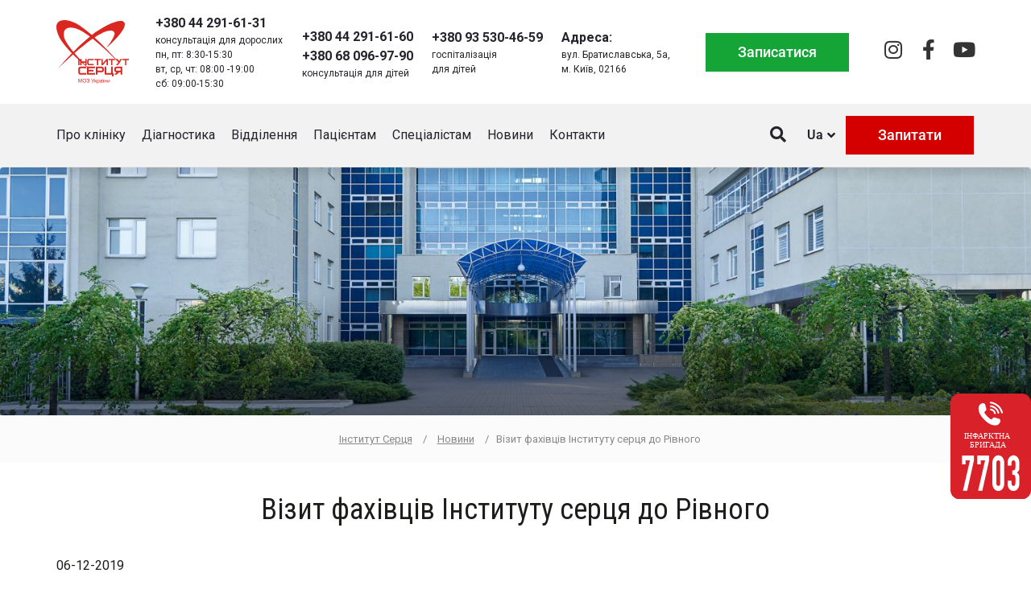

--- FILE ---
content_type: text/html; charset=UTF-8
request_url: https://heart.kyiv.ua/vizit-fahivtsiv-institutu-sertsya-do-rivnogo-2/
body_size: 27338
content:
<!DOCTYPE html>
<html lang="uk">
<head><meta charset="UTF-8"><script>if(navigator.userAgent.match(/MSIE|Internet Explorer/i)||navigator.userAgent.match(/Trident\/7\..*?rv:11/i)){var href=document.location.href;if(!href.match(/[?&]nowprocket/)){if(href.indexOf("?")==-1){if(href.indexOf("#")==-1){document.location.href=href+"?nowprocket=1"}else{document.location.href=href.replace("#","?nowprocket=1#")}}else{if(href.indexOf("#")==-1){document.location.href=href+"&nowprocket=1"}else{document.location.href=href.replace("#","&nowprocket=1#")}}}}</script><script>class RocketLazyLoadScripts{constructor(){this.v="1.2.3",this.triggerEvents=["keydown","mousedown","mousemove","touchmove","touchstart","touchend","wheel"],this.userEventHandler=this._triggerListener.bind(this),this.touchStartHandler=this._onTouchStart.bind(this),this.touchMoveHandler=this._onTouchMove.bind(this),this.touchEndHandler=this._onTouchEnd.bind(this),this.clickHandler=this._onClick.bind(this),this.interceptedClicks=[],window.addEventListener("pageshow",t=>{this.persisted=t.persisted}),window.addEventListener("DOMContentLoaded",()=>{this._preconnect3rdParties()}),this.delayedScripts={normal:[],async:[],defer:[]},this.trash=[],this.allJQueries=[]}_addUserInteractionListener(t){if(document.hidden){t._triggerListener();return}this.triggerEvents.forEach(e=>window.addEventListener(e,t.userEventHandler,{passive:!0})),window.addEventListener("touchstart",t.touchStartHandler,{passive:!0}),window.addEventListener("mousedown",t.touchStartHandler),document.addEventListener("visibilitychange",t.userEventHandler)}_removeUserInteractionListener(){this.triggerEvents.forEach(t=>window.removeEventListener(t,this.userEventHandler,{passive:!0})),document.removeEventListener("visibilitychange",this.userEventHandler)}_onTouchStart(t){"HTML"!==t.target.tagName&&(window.addEventListener("touchend",this.touchEndHandler),window.addEventListener("mouseup",this.touchEndHandler),window.addEventListener("touchmove",this.touchMoveHandler,{passive:!0}),window.addEventListener("mousemove",this.touchMoveHandler),t.target.addEventListener("click",this.clickHandler),this._renameDOMAttribute(t.target,"onclick","rocket-onclick"),this._pendingClickStarted())}_onTouchMove(t){window.removeEventListener("touchend",this.touchEndHandler),window.removeEventListener("mouseup",this.touchEndHandler),window.removeEventListener("touchmove",this.touchMoveHandler,{passive:!0}),window.removeEventListener("mousemove",this.touchMoveHandler),t.target.removeEventListener("click",this.clickHandler),this._renameDOMAttribute(t.target,"rocket-onclick","onclick"),this._pendingClickFinished()}_onTouchEnd(t){window.removeEventListener("touchend",this.touchEndHandler),window.removeEventListener("mouseup",this.touchEndHandler),window.removeEventListener("touchmove",this.touchMoveHandler,{passive:!0}),window.removeEventListener("mousemove",this.touchMoveHandler)}_onClick(t){t.target.removeEventListener("click",this.clickHandler),this._renameDOMAttribute(t.target,"rocket-onclick","onclick"),this.interceptedClicks.push(t),t.preventDefault(),t.stopPropagation(),t.stopImmediatePropagation(),this._pendingClickFinished()}_replayClicks(){window.removeEventListener("touchstart",this.touchStartHandler,{passive:!0}),window.removeEventListener("mousedown",this.touchStartHandler),this.interceptedClicks.forEach(t=>{t.target.dispatchEvent(new MouseEvent("click",{view:t.view,bubbles:!0,cancelable:!0}))})}_waitForPendingClicks(){return new Promise(t=>{this._isClickPending?this._pendingClickFinished=t:t()})}_pendingClickStarted(){this._isClickPending=!0}_pendingClickFinished(){this._isClickPending=!1}_renameDOMAttribute(t,e,r){t.hasAttribute&&t.hasAttribute(e)&&(event.target.setAttribute(r,event.target.getAttribute(e)),event.target.removeAttribute(e))}_triggerListener(){this._removeUserInteractionListener(this),"loading"===document.readyState?document.addEventListener("DOMContentLoaded",this._loadEverythingNow.bind(this)):this._loadEverythingNow()}_preconnect3rdParties(){let t=[];document.querySelectorAll("script[type=rocketlazyloadscript]").forEach(e=>{if(e.hasAttribute("src")){let r=new URL(e.src).origin;r!==location.origin&&t.push({src:r,crossOrigin:e.crossOrigin||"module"===e.getAttribute("data-rocket-type")})}}),t=[...new Map(t.map(t=>[JSON.stringify(t),t])).values()],this._batchInjectResourceHints(t,"preconnect")}async _loadEverythingNow(){this.lastBreath=Date.now(),this._delayEventListeners(this),this._delayJQueryReady(this),this._handleDocumentWrite(),this._registerAllDelayedScripts(),this._preloadAllScripts(),await this._loadScriptsFromList(this.delayedScripts.normal),await this._loadScriptsFromList(this.delayedScripts.defer),await this._loadScriptsFromList(this.delayedScripts.async);try{await this._triggerDOMContentLoaded(),await this._triggerWindowLoad()}catch(t){console.error(t)}window.dispatchEvent(new Event("rocket-allScriptsLoaded")),this._waitForPendingClicks().then(()=>{this._replayClicks()}),this._emptyTrash()}_registerAllDelayedScripts(){document.querySelectorAll("script[type=rocketlazyloadscript]").forEach(t=>{t.hasAttribute("data-rocket-src")?t.hasAttribute("async")&&!1!==t.async?this.delayedScripts.async.push(t):t.hasAttribute("defer")&&!1!==t.defer||"module"===t.getAttribute("data-rocket-type")?this.delayedScripts.defer.push(t):this.delayedScripts.normal.push(t):this.delayedScripts.normal.push(t)})}async _transformScript(t){return new Promise((await this._littleBreath(),navigator.userAgent.indexOf("Firefox/")>0||""===navigator.vendor)?e=>{let r=document.createElement("script");[...t.attributes].forEach(t=>{let e=t.nodeName;"type"!==e&&("data-rocket-type"===e&&(e="type"),"data-rocket-src"===e&&(e="src"),r.setAttribute(e,t.nodeValue))}),t.text&&(r.text=t.text),r.hasAttribute("src")?(r.addEventListener("load",e),r.addEventListener("error",e)):(r.text=t.text,e());try{t.parentNode.replaceChild(r,t)}catch(i){e()}}:async e=>{function r(){t.setAttribute("data-rocket-status","failed"),e()}try{let i=t.getAttribute("data-rocket-type"),n=t.getAttribute("data-rocket-src");t.text,i?(t.type=i,t.removeAttribute("data-rocket-type")):t.removeAttribute("type"),t.addEventListener("load",function r(){t.setAttribute("data-rocket-status","executed"),e()}),t.addEventListener("error",r),n?(t.removeAttribute("data-rocket-src"),t.src=n):t.src="data:text/javascript;base64,"+window.btoa(unescape(encodeURIComponent(t.text)))}catch(s){r()}})}async _loadScriptsFromList(t){let e=t.shift();return e&&e.isConnected?(await this._transformScript(e),this._loadScriptsFromList(t)):Promise.resolve()}_preloadAllScripts(){this._batchInjectResourceHints([...this.delayedScripts.normal,...this.delayedScripts.defer,...this.delayedScripts.async],"preload")}_batchInjectResourceHints(t,e){var r=document.createDocumentFragment();t.forEach(t=>{let i=t.getAttribute&&t.getAttribute("data-rocket-src")||t.src;if(i){let n=document.createElement("link");n.href=i,n.rel=e,"preconnect"!==e&&(n.as="script"),t.getAttribute&&"module"===t.getAttribute("data-rocket-type")&&(n.crossOrigin=!0),t.crossOrigin&&(n.crossOrigin=t.crossOrigin),t.integrity&&(n.integrity=t.integrity),r.appendChild(n),this.trash.push(n)}}),document.head.appendChild(r)}_delayEventListeners(t){let e={};function r(t,r){!function t(r){!e[r]&&(e[r]={originalFunctions:{add:r.addEventListener,remove:r.removeEventListener},eventsToRewrite:[]},r.addEventListener=function(){arguments[0]=i(arguments[0]),e[r].originalFunctions.add.apply(r,arguments)},r.removeEventListener=function(){arguments[0]=i(arguments[0]),e[r].originalFunctions.remove.apply(r,arguments)});function i(t){return e[r].eventsToRewrite.indexOf(t)>=0?"rocket-"+t:t}}(t),e[t].eventsToRewrite.push(r)}function i(t,e){let r=t[e];Object.defineProperty(t,e,{get:()=>r||function(){},set(i){t["rocket"+e]=r=i}})}r(document,"DOMContentLoaded"),r(window,"DOMContentLoaded"),r(window,"load"),r(window,"pageshow"),r(document,"readystatechange"),i(document,"onreadystatechange"),i(window,"onload"),i(window,"onpageshow")}_delayJQueryReady(t){let e;function r(r){if(r&&r.fn&&!t.allJQueries.includes(r)){r.fn.ready=r.fn.init.prototype.ready=function(e){return t.domReadyFired?e.bind(document)(r):document.addEventListener("rocket-DOMContentLoaded",()=>e.bind(document)(r)),r([])};let i=r.fn.on;r.fn.on=r.fn.init.prototype.on=function(){if(this[0]===window){function t(t){return t.split(" ").map(t=>"load"===t||0===t.indexOf("load.")?"rocket-jquery-load":t).join(" ")}"string"==typeof arguments[0]||arguments[0]instanceof String?arguments[0]=t(arguments[0]):"object"==typeof arguments[0]&&Object.keys(arguments[0]).forEach(e=>{let r=arguments[0][e];delete arguments[0][e],arguments[0][t(e)]=r})}return i.apply(this,arguments),this},t.allJQueries.push(r)}e=r}r(window.jQuery),Object.defineProperty(window,"jQuery",{get:()=>e,set(t){r(t)}})}async _triggerDOMContentLoaded(){this.domReadyFired=!0,await this._littleBreath(),document.dispatchEvent(new Event("rocket-DOMContentLoaded")),await this._littleBreath(),window.dispatchEvent(new Event("rocket-DOMContentLoaded")),await this._littleBreath(),document.dispatchEvent(new Event("rocket-readystatechange")),await this._littleBreath(),document.rocketonreadystatechange&&document.rocketonreadystatechange()}async _triggerWindowLoad(){await this._littleBreath(),window.dispatchEvent(new Event("rocket-load")),await this._littleBreath(),window.rocketonload&&window.rocketonload(),await this._littleBreath(),this.allJQueries.forEach(t=>t(window).trigger("rocket-jquery-load")),await this._littleBreath();let t=new Event("rocket-pageshow");t.persisted=this.persisted,window.dispatchEvent(t),await this._littleBreath(),window.rocketonpageshow&&window.rocketonpageshow({persisted:this.persisted})}_handleDocumentWrite(){let t=new Map;document.write=document.writeln=function(e){let r=document.currentScript;r||console.error("WPRocket unable to document.write this: "+e);let i=document.createRange(),n=r.parentElement,s=t.get(r);void 0===s&&(s=r.nextSibling,t.set(r,s));let a=document.createDocumentFragment();i.setStart(a,0),a.appendChild(i.createContextualFragment(e)),n.insertBefore(a,s)}}async _littleBreath(){Date.now()-this.lastBreath>45&&(await this._requestAnimFrame(),this.lastBreath=Date.now())}async _requestAnimFrame(){return document.hidden?new Promise(t=>setTimeout(t)):new Promise(t=>requestAnimationFrame(t))}_emptyTrash(){this.trash.forEach(t=>t.remove())}static run(){let t=new RocketLazyLoadScripts;t._addUserInteractionListener(t)}}RocketLazyLoadScripts.run();</script>
	
	<meta name="viewport" content="width=device-width, initial-scale=1.0, viewport-fit=cover" />			<title>
			Візит фахівців Інституту серця до Рівного - Інститут Серця		</title>
		<meta name='robots' content='index, follow, max-image-preview:large, max-snippet:-1, max-video-preview:-1' />
	<style>img:is([sizes="auto" i], [sizes^="auto," i]) { contain-intrinsic-size: 3000px 1500px }</style>
	<link rel="alternate" href="https://heart.kyiv.ua/vizit-fahivtsiv-institutu-sertsya-do-rivnogo-2/" hreflang="uk" />
<link rel="alternate" href="https://heart.kyiv.ua/ru/vizit-spetsialistov-instituta-serdtsa-v-rovno/" hreflang="ru" />
<link rel="alternate" href="https://heart.kyiv.ua/en/visit-of-specialists-of-the-heart-institute-to-rivne-2/" hreflang="en" />

	<!-- This site is optimized with the Yoast SEO plugin v24.8.1 - https://yoast.com/wordpress/plugins/seo/ -->
	<link rel="canonical" href="https://heart.kyiv.ua/vizit-fahivtsiv-institutu-sertsya-do-rivnogo-2/" />
	<meta property="og:locale" content="uk_UA" />
	<meta property="og:locale:alternate" content="ru_RU" />
	<meta property="og:locale:alternate" content="en_US" />
	<meta property="og:type" content="article" />
	<meta property="og:title" content="Візит фахівців Інституту серця до Рівного - Інститут Серця" />
	<meta property="og:description" content="6 грудня 2019 року у Рівненському обласному клінічному лікувально-діагностичному центрі ім. В. Поліщука працювала виїзна бригада спеціалістів Інституту серця." />
	<meta property="og:url" content="https://heart.kyiv.ua/vizit-fahivtsiv-institutu-sertsya-do-rivnogo-2/" />
	<meta property="og:site_name" content="Інститут Серця" />
	<meta property="article:publisher" content="https://www.facebook.com/Heart.Institute.Kyiv/" />
	<meta property="article:published_time" content="2019-12-06T16:00:39+00:00" />
	<meta property="article:modified_time" content="2019-12-06T16:13:09+00:00" />
	<meta property="og:image" content="https://heart.kyiv.ua/wp-content/uploads/2019/12/Rivne_1_06Dev19.jpg" />
	<meta property="og:image:width" content="499" />
	<meta property="og:image:height" content="308" />
	<meta property="og:image:type" content="image/jpeg" />
	<meta name="author" content="Світлана Гнатенко" />
	<meta name="twitter:card" content="summary_large_image" />
	<meta name="twitter:label1" content="Написано" />
	<meta name="twitter:data1" content="Світлана Гнатенко" />
	<script type="application/ld+json" class="yoast-schema-graph">{"@context":"https://schema.org","@graph":[{"@type":"Article","@id":"https://heart.kyiv.ua/vizit-fahivtsiv-institutu-sertsya-do-rivnogo-2/#article","isPartOf":{"@id":"https://heart.kyiv.ua/vizit-fahivtsiv-institutu-sertsya-do-rivnogo-2/"},"author":{"name":"Світлана Гнатенко","@id":"https://heart.kyiv.ua/#/schema/person/8e59ce8102cbe7c3936c9291803aa271"},"headline":"Візит фахівців Інституту серця до Рівного","datePublished":"2019-12-06T16:00:39+00:00","dateModified":"2019-12-06T16:13:09+00:00","mainEntityOfPage":{"@id":"https://heart.kyiv.ua/vizit-fahivtsiv-institutu-sertsya-do-rivnogo-2/"},"wordCount":109,"publisher":{"@id":"https://heart.kyiv.ua/#organization"},"image":{"@id":"https://heart.kyiv.ua/vizit-fahivtsiv-institutu-sertsya-do-rivnogo-2/#primaryimage"},"thumbnailUrl":"https://heart.kyiv.ua/wp-content/uploads/2019/12/Rivne_1_06Dev19.jpg","articleSection":["Новини"],"inLanguage":"uk"},{"@type":"WebPage","@id":"https://heart.kyiv.ua/vizit-fahivtsiv-institutu-sertsya-do-rivnogo-2/","url":"https://heart.kyiv.ua/vizit-fahivtsiv-institutu-sertsya-do-rivnogo-2/","name":"Візит фахівців Інституту серця до Рівного - Інститут Серця","isPartOf":{"@id":"https://heart.kyiv.ua/#website"},"primaryImageOfPage":{"@id":"https://heart.kyiv.ua/vizit-fahivtsiv-institutu-sertsya-do-rivnogo-2/#primaryimage"},"image":{"@id":"https://heart.kyiv.ua/vizit-fahivtsiv-institutu-sertsya-do-rivnogo-2/#primaryimage"},"thumbnailUrl":"https://heart.kyiv.ua/wp-content/uploads/2019/12/Rivne_1_06Dev19.jpg","datePublished":"2019-12-06T16:00:39+00:00","dateModified":"2019-12-06T16:13:09+00:00","breadcrumb":{"@id":"https://heart.kyiv.ua/vizit-fahivtsiv-institutu-sertsya-do-rivnogo-2/#breadcrumb"},"inLanguage":"uk","potentialAction":[{"@type":"ReadAction","target":["https://heart.kyiv.ua/vizit-fahivtsiv-institutu-sertsya-do-rivnogo-2/"]}]},{"@type":"ImageObject","inLanguage":"uk","@id":"https://heart.kyiv.ua/vizit-fahivtsiv-institutu-sertsya-do-rivnogo-2/#primaryimage","url":"https://heart.kyiv.ua/wp-content/uploads/2019/12/Rivne_1_06Dev19.jpg","contentUrl":"https://heart.kyiv.ua/wp-content/uploads/2019/12/Rivne_1_06Dev19.jpg","width":499,"height":308},{"@type":"BreadcrumbList","@id":"https://heart.kyiv.ua/vizit-fahivtsiv-institutu-sertsya-do-rivnogo-2/#breadcrumb","itemListElement":[{"@type":"ListItem","position":1,"name":"Інститут Серця","item":"https://heart.kyiv.ua/"},{"@type":"ListItem","position":2,"name":"Візит фахівців Інституту серця до Рівного"}]},{"@type":"WebSite","@id":"https://heart.kyiv.ua/#website","url":"https://heart.kyiv.ua/","name":"Інститут Серця","description":"Інститут Серця","publisher":{"@id":"https://heart.kyiv.ua/#organization"},"potentialAction":[{"@type":"SearchAction","target":{"@type":"EntryPoint","urlTemplate":"https://heart.kyiv.ua/?s={search_term_string}"},"query-input":{"@type":"PropertyValueSpecification","valueRequired":true,"valueName":"search_term_string"}}],"inLanguage":"uk"},{"@type":"Organization","@id":"https://heart.kyiv.ua/#organization","name":"Інститут Серця","url":"https://heart.kyiv.ua/","logo":{"@type":"ImageObject","inLanguage":"uk","@id":"https://heart.kyiv.ua/#/schema/logo/image/","url":"https://heart.kyiv.ua/wp-content/uploads/2020/10/logo_ukr.png","contentUrl":"https://heart.kyiv.ua/wp-content/uploads/2020/10/logo_ukr.png","width":237,"height":218,"caption":"Інститут Серця"},"image":{"@id":"https://heart.kyiv.ua/#/schema/logo/image/"},"sameAs":["https://www.facebook.com/Heart.Institute.Kyiv/"]},{"@type":"Person","@id":"https://heart.kyiv.ua/#/schema/person/8e59ce8102cbe7c3936c9291803aa271","name":"Світлана Гнатенко","image":{"@type":"ImageObject","inLanguage":"uk","@id":"https://heart.kyiv.ua/#/schema/person/image/","url":"https://secure.gravatar.com/avatar/1738e58a35d23db969da911e438e26a0?s=96&d=mm&r=g","contentUrl":"https://secure.gravatar.com/avatar/1738e58a35d23db969da911e438e26a0?s=96&d=mm&r=g","caption":"Світлана Гнатенко"}}]}</script>
	<!-- / Yoast SEO plugin. -->


<link rel='dns-prefetch' href='//ajax.googleapis.com' />
<link rel='dns-prefetch' href='//fonts.googleapis.com' />
<link rel='dns-prefetch' href='//www.googletagmanager.com' />
<link rel='dns-prefetch' href='//connect.facebook.net' />
<link rel="alternate" type="text/calendar" title="Інститут Серця &raquo; Стрічка новин iCal" href="https://heart.kyiv.ua/allevents/?ical=1" />
<link rel='stylesheet' id='wp-block-library-css' href='https://heart.kyiv.ua/wp-includes/css/dist/block-library/style.min.css?ver=6.7.4' type='text/css' media='all' />
<style id='classic-theme-styles-inline-css' type='text/css'>
/*! This file is auto-generated */
.wp-block-button__link{color:#fff;background-color:#32373c;border-radius:9999px;box-shadow:none;text-decoration:none;padding:calc(.667em + 2px) calc(1.333em + 2px);font-size:1.125em}.wp-block-file__button{background:#32373c;color:#fff;text-decoration:none}
</style>
<style id='global-styles-inline-css' type='text/css'>
:root{--wp--preset--aspect-ratio--square: 1;--wp--preset--aspect-ratio--4-3: 4/3;--wp--preset--aspect-ratio--3-4: 3/4;--wp--preset--aspect-ratio--3-2: 3/2;--wp--preset--aspect-ratio--2-3: 2/3;--wp--preset--aspect-ratio--16-9: 16/9;--wp--preset--aspect-ratio--9-16: 9/16;--wp--preset--color--black: #000000;--wp--preset--color--cyan-bluish-gray: #abb8c3;--wp--preset--color--white: #ffffff;--wp--preset--color--pale-pink: #f78da7;--wp--preset--color--vivid-red: #cf2e2e;--wp--preset--color--luminous-vivid-orange: #ff6900;--wp--preset--color--luminous-vivid-amber: #fcb900;--wp--preset--color--light-green-cyan: #7bdcb5;--wp--preset--color--vivid-green-cyan: #00d084;--wp--preset--color--pale-cyan-blue: #8ed1fc;--wp--preset--color--vivid-cyan-blue: #0693e3;--wp--preset--color--vivid-purple: #9b51e0;--wp--preset--gradient--vivid-cyan-blue-to-vivid-purple: linear-gradient(135deg,rgba(6,147,227,1) 0%,rgb(155,81,224) 100%);--wp--preset--gradient--light-green-cyan-to-vivid-green-cyan: linear-gradient(135deg,rgb(122,220,180) 0%,rgb(0,208,130) 100%);--wp--preset--gradient--luminous-vivid-amber-to-luminous-vivid-orange: linear-gradient(135deg,rgba(252,185,0,1) 0%,rgba(255,105,0,1) 100%);--wp--preset--gradient--luminous-vivid-orange-to-vivid-red: linear-gradient(135deg,rgba(255,105,0,1) 0%,rgb(207,46,46) 100%);--wp--preset--gradient--very-light-gray-to-cyan-bluish-gray: linear-gradient(135deg,rgb(238,238,238) 0%,rgb(169,184,195) 100%);--wp--preset--gradient--cool-to-warm-spectrum: linear-gradient(135deg,rgb(74,234,220) 0%,rgb(151,120,209) 20%,rgb(207,42,186) 40%,rgb(238,44,130) 60%,rgb(251,105,98) 80%,rgb(254,248,76) 100%);--wp--preset--gradient--blush-light-purple: linear-gradient(135deg,rgb(255,206,236) 0%,rgb(152,150,240) 100%);--wp--preset--gradient--blush-bordeaux: linear-gradient(135deg,rgb(254,205,165) 0%,rgb(254,45,45) 50%,rgb(107,0,62) 100%);--wp--preset--gradient--luminous-dusk: linear-gradient(135deg,rgb(255,203,112) 0%,rgb(199,81,192) 50%,rgb(65,88,208) 100%);--wp--preset--gradient--pale-ocean: linear-gradient(135deg,rgb(255,245,203) 0%,rgb(182,227,212) 50%,rgb(51,167,181) 100%);--wp--preset--gradient--electric-grass: linear-gradient(135deg,rgb(202,248,128) 0%,rgb(113,206,126) 100%);--wp--preset--gradient--midnight: linear-gradient(135deg,rgb(2,3,129) 0%,rgb(40,116,252) 100%);--wp--preset--font-size--small: 13px;--wp--preset--font-size--medium: 20px;--wp--preset--font-size--large: 36px;--wp--preset--font-size--x-large: 42px;--wp--preset--spacing--20: 0.44rem;--wp--preset--spacing--30: 0.67rem;--wp--preset--spacing--40: 1rem;--wp--preset--spacing--50: 1.5rem;--wp--preset--spacing--60: 2.25rem;--wp--preset--spacing--70: 3.38rem;--wp--preset--spacing--80: 5.06rem;--wp--preset--shadow--natural: 6px 6px 9px rgba(0, 0, 0, 0.2);--wp--preset--shadow--deep: 12px 12px 50px rgba(0, 0, 0, 0.4);--wp--preset--shadow--sharp: 6px 6px 0px rgba(0, 0, 0, 0.2);--wp--preset--shadow--outlined: 6px 6px 0px -3px rgba(255, 255, 255, 1), 6px 6px rgba(0, 0, 0, 1);--wp--preset--shadow--crisp: 6px 6px 0px rgba(0, 0, 0, 1);}:where(.is-layout-flex){gap: 0.5em;}:where(.is-layout-grid){gap: 0.5em;}body .is-layout-flex{display: flex;}.is-layout-flex{flex-wrap: wrap;align-items: center;}.is-layout-flex > :is(*, div){margin: 0;}body .is-layout-grid{display: grid;}.is-layout-grid > :is(*, div){margin: 0;}:where(.wp-block-columns.is-layout-flex){gap: 2em;}:where(.wp-block-columns.is-layout-grid){gap: 2em;}:where(.wp-block-post-template.is-layout-flex){gap: 1.25em;}:where(.wp-block-post-template.is-layout-grid){gap: 1.25em;}.has-black-color{color: var(--wp--preset--color--black) !important;}.has-cyan-bluish-gray-color{color: var(--wp--preset--color--cyan-bluish-gray) !important;}.has-white-color{color: var(--wp--preset--color--white) !important;}.has-pale-pink-color{color: var(--wp--preset--color--pale-pink) !important;}.has-vivid-red-color{color: var(--wp--preset--color--vivid-red) !important;}.has-luminous-vivid-orange-color{color: var(--wp--preset--color--luminous-vivid-orange) !important;}.has-luminous-vivid-amber-color{color: var(--wp--preset--color--luminous-vivid-amber) !important;}.has-light-green-cyan-color{color: var(--wp--preset--color--light-green-cyan) !important;}.has-vivid-green-cyan-color{color: var(--wp--preset--color--vivid-green-cyan) !important;}.has-pale-cyan-blue-color{color: var(--wp--preset--color--pale-cyan-blue) !important;}.has-vivid-cyan-blue-color{color: var(--wp--preset--color--vivid-cyan-blue) !important;}.has-vivid-purple-color{color: var(--wp--preset--color--vivid-purple) !important;}.has-black-background-color{background-color: var(--wp--preset--color--black) !important;}.has-cyan-bluish-gray-background-color{background-color: var(--wp--preset--color--cyan-bluish-gray) !important;}.has-white-background-color{background-color: var(--wp--preset--color--white) !important;}.has-pale-pink-background-color{background-color: var(--wp--preset--color--pale-pink) !important;}.has-vivid-red-background-color{background-color: var(--wp--preset--color--vivid-red) !important;}.has-luminous-vivid-orange-background-color{background-color: var(--wp--preset--color--luminous-vivid-orange) !important;}.has-luminous-vivid-amber-background-color{background-color: var(--wp--preset--color--luminous-vivid-amber) !important;}.has-light-green-cyan-background-color{background-color: var(--wp--preset--color--light-green-cyan) !important;}.has-vivid-green-cyan-background-color{background-color: var(--wp--preset--color--vivid-green-cyan) !important;}.has-pale-cyan-blue-background-color{background-color: var(--wp--preset--color--pale-cyan-blue) !important;}.has-vivid-cyan-blue-background-color{background-color: var(--wp--preset--color--vivid-cyan-blue) !important;}.has-vivid-purple-background-color{background-color: var(--wp--preset--color--vivid-purple) !important;}.has-black-border-color{border-color: var(--wp--preset--color--black) !important;}.has-cyan-bluish-gray-border-color{border-color: var(--wp--preset--color--cyan-bluish-gray) !important;}.has-white-border-color{border-color: var(--wp--preset--color--white) !important;}.has-pale-pink-border-color{border-color: var(--wp--preset--color--pale-pink) !important;}.has-vivid-red-border-color{border-color: var(--wp--preset--color--vivid-red) !important;}.has-luminous-vivid-orange-border-color{border-color: var(--wp--preset--color--luminous-vivid-orange) !important;}.has-luminous-vivid-amber-border-color{border-color: var(--wp--preset--color--luminous-vivid-amber) !important;}.has-light-green-cyan-border-color{border-color: var(--wp--preset--color--light-green-cyan) !important;}.has-vivid-green-cyan-border-color{border-color: var(--wp--preset--color--vivid-green-cyan) !important;}.has-pale-cyan-blue-border-color{border-color: var(--wp--preset--color--pale-cyan-blue) !important;}.has-vivid-cyan-blue-border-color{border-color: var(--wp--preset--color--vivid-cyan-blue) !important;}.has-vivid-purple-border-color{border-color: var(--wp--preset--color--vivid-purple) !important;}.has-vivid-cyan-blue-to-vivid-purple-gradient-background{background: var(--wp--preset--gradient--vivid-cyan-blue-to-vivid-purple) !important;}.has-light-green-cyan-to-vivid-green-cyan-gradient-background{background: var(--wp--preset--gradient--light-green-cyan-to-vivid-green-cyan) !important;}.has-luminous-vivid-amber-to-luminous-vivid-orange-gradient-background{background: var(--wp--preset--gradient--luminous-vivid-amber-to-luminous-vivid-orange) !important;}.has-luminous-vivid-orange-to-vivid-red-gradient-background{background: var(--wp--preset--gradient--luminous-vivid-orange-to-vivid-red) !important;}.has-very-light-gray-to-cyan-bluish-gray-gradient-background{background: var(--wp--preset--gradient--very-light-gray-to-cyan-bluish-gray) !important;}.has-cool-to-warm-spectrum-gradient-background{background: var(--wp--preset--gradient--cool-to-warm-spectrum) !important;}.has-blush-light-purple-gradient-background{background: var(--wp--preset--gradient--blush-light-purple) !important;}.has-blush-bordeaux-gradient-background{background: var(--wp--preset--gradient--blush-bordeaux) !important;}.has-luminous-dusk-gradient-background{background: var(--wp--preset--gradient--luminous-dusk) !important;}.has-pale-ocean-gradient-background{background: var(--wp--preset--gradient--pale-ocean) !important;}.has-electric-grass-gradient-background{background: var(--wp--preset--gradient--electric-grass) !important;}.has-midnight-gradient-background{background: var(--wp--preset--gradient--midnight) !important;}.has-small-font-size{font-size: var(--wp--preset--font-size--small) !important;}.has-medium-font-size{font-size: var(--wp--preset--font-size--medium) !important;}.has-large-font-size{font-size: var(--wp--preset--font-size--large) !important;}.has-x-large-font-size{font-size: var(--wp--preset--font-size--x-large) !important;}
:where(.wp-block-post-template.is-layout-flex){gap: 1.25em;}:where(.wp-block-post-template.is-layout-grid){gap: 1.25em;}
:where(.wp-block-columns.is-layout-flex){gap: 2em;}:where(.wp-block-columns.is-layout-grid){gap: 2em;}
:root :where(.wp-block-pullquote){font-size: 1.5em;line-height: 1.6;}
</style>
<link data-minify="1" rel='stylesheet' id='contact-form-7-css' href='https://heart.kyiv.ua/wp-content/cache/min/1/wp-content/plugins/contact-form-7/includes/css/styles.css?ver=1756464665' type='text/css' media='all' />
<link data-minify="1" rel='stylesheet' id='photoswipe-core-css-css' href='https://heart.kyiv.ua/wp-content/cache/min/1/wp-content/plugins/photoswipe-masonry/photoswipe-dist/photoswipe.css?ver=1756464665' type='text/css' media='all' />
<link data-minify="1" rel='stylesheet' id='pswp-skin-css' href='https://heart.kyiv.ua/wp-content/cache/min/1/wp-content/plugins/photoswipe-masonry/photoswipe-dist/default-skin/default-skin.css?ver=1756464665' type='text/css' media='all' />
<link data-minify="1" rel='stylesheet' id='rs-plugin-settings-css' href='https://heart.kyiv.ua/wp-content/cache/min/1/wp-content/plugins/revslider/public/assets/css/rs6.css?ver=1756464665' type='text/css' media='all' />
<style id='rs-plugin-settings-inline-css' type='text/css'>
#rs-demo-id {}
</style>
<link rel='stylesheet' id='tribe-events-v2-single-skeleton-css' href='https://heart.kyiv.ua/wp-content/plugins/the-events-calendar/src/resources/css/tribe-events-single-skeleton.min.css?ver=6.11.0.1' type='text/css' media='all' />
<link rel='stylesheet' id='tribe-events-v2-single-skeleton-full-css' href='https://heart.kyiv.ua/wp-content/plugins/the-events-calendar/src/resources/css/tribe-events-single-full.min.css?ver=6.11.0.1' type='text/css' media='all' />
<link rel='stylesheet' id='tec-events-elementor-widgets-base-styles-css' href='https://heart.kyiv.ua/wp-content/plugins/the-events-calendar/src/resources/css/integrations/plugins/elementor/widgets/widget-base.min.css?ver=6.11.0.1' type='text/css' media='all' />
<link data-minify="1" rel='stylesheet' id='bootstrap-css' href='https://heart.kyiv.ua/wp-content/cache/min/1/wp-content/themes/heart/bootstrap/css/bootstrap.css?ver=1756464665' type='text/css' media='all' />
<link data-minify="1" rel='stylesheet' id='style-css' href='https://heart.kyiv.ua/wp-content/cache/min/1/wp-content/themes/heart/style.css?ver=1756464665' type='text/css' media='all' />
<link data-minify="1" rel='stylesheet' id='animate-css' href='https://heart.kyiv.ua/wp-content/cache/min/1/wp-content/themes/heart/css/animate.css?ver=1756464665' type='text/css' media='all' />
<link data-minify="1" rel='stylesheet' id='owl-css' href='https://heart.kyiv.ua/wp-content/cache/min/1/wp-content/themes/heart/css/owl.carousel.css?ver=1756464665' type='text/css' media='all' />
<link rel='stylesheet' id='elementor-frontend-css' href='https://heart.kyiv.ua/wp-content/plugins/elementor/assets/css/frontend.min.css?ver=3.28.3' type='text/css' media='all' />
<link rel='stylesheet' id='widget-image-css' href='https://heart.kyiv.ua/wp-content/plugins/elementor/assets/css/widget-image.min.css?ver=3.28.3' type='text/css' media='all' />
<link rel='stylesheet' id='widget-icon-box-css' href='https://heart.kyiv.ua/wp-content/plugins/elementor/assets/css/widget-icon-box.min.css?ver=3.28.3' type='text/css' media='all' />
<link rel='stylesheet' id='widget-social-icons-css' href='https://heart.kyiv.ua/wp-content/plugins/elementor/assets/css/widget-social-icons.min.css?ver=3.28.3' type='text/css' media='all' />
<link rel='stylesheet' id='e-apple-webkit-css' href='https://heart.kyiv.ua/wp-content/plugins/elementor/assets/css/conditionals/apple-webkit.min.css?ver=3.28.3' type='text/css' media='all' />
<link rel='stylesheet' id='e-sticky-css' href='https://heart.kyiv.ua/wp-content/plugins/pro-elements/assets/css/modules/sticky.min.css?ver=3.28.1' type='text/css' media='all' />
<link rel='stylesheet' id='widget-nav-menu-css' href='https://heart.kyiv.ua/wp-content/plugins/pro-elements/assets/css/widget-nav-menu.min.css?ver=3.28.1' type='text/css' media='all' />
<link rel='stylesheet' id='widget-heading-css' href='https://heart.kyiv.ua/wp-content/plugins/elementor/assets/css/widget-heading.min.css?ver=3.28.3' type='text/css' media='all' />
<link data-minify="1" rel='stylesheet' id='elementor-icons-css' href='https://heart.kyiv.ua/wp-content/cache/min/1/wp-content/plugins/elementor/assets/lib/eicons/css/elementor-icons.min.css?ver=1756464665' type='text/css' media='all' />
<link rel='stylesheet' id='elementor-post-38615-css' href='https://heart.kyiv.ua/wp-content/uploads/elementor/css/post-38615.css?ver=1743532914' type='text/css' media='all' />
<link rel='stylesheet' id='cpel-language-switcher-css' href='https://heart.kyiv.ua/wp-content/plugins/connect-polylang-elementor/assets/css/language-switcher.min.css?ver=2.4.6' type='text/css' media='all' />
<link rel='stylesheet' id='elementor-post-40239-css' href='https://heart.kyiv.ua/wp-content/uploads/elementor/css/post-40239.css?ver=1765362481' type='text/css' media='all' />
<link rel='stylesheet' id='elementor-post-40242-css' href='https://heart.kyiv.ua/wp-content/uploads/elementor/css/post-40242.css?ver=1765362442' type='text/css' media='all' />
<style id='rocket-lazyload-inline-css' type='text/css'>
.rll-youtube-player{position:relative;padding-bottom:56.23%;height:0;overflow:hidden;max-width:100%;}.rll-youtube-player:focus-within{outline: 2px solid currentColor;outline-offset: 5px;}.rll-youtube-player iframe{position:absolute;top:0;left:0;width:100%;height:100%;z-index:100;background:0 0}.rll-youtube-player img{bottom:0;display:block;left:0;margin:auto;max-width:100%;width:100%;position:absolute;right:0;top:0;border:none;height:auto;-webkit-transition:.4s all;-moz-transition:.4s all;transition:.4s all}.rll-youtube-player img:hover{-webkit-filter:brightness(75%)}.rll-youtube-player .play{height:100%;width:100%;left:0;top:0;position:absolute;background:url(https://heart.kyiv.ua/wp-content/plugins/wp-rocket/assets/img/youtube.png) no-repeat center;background-color: transparent !important;cursor:pointer;border:none;}
</style>
<link data-minify="1" rel='stylesheet' id='elementor-gf-local-roboto-css' href='https://heart.kyiv.ua/wp-content/cache/min/1/wp-content/uploads/elementor/google-fonts/css/roboto.css?ver=1756464665' type='text/css' media='all' />
<link data-minify="1" rel='stylesheet' id='elementor-gf-local-robotocondensed-css' href='https://heart.kyiv.ua/wp-content/cache/min/1/wp-content/uploads/elementor/google-fonts/css/robotocondensed.css?ver=1756464665' type='text/css' media='all' />
<link rel='stylesheet' id='elementor-icons-shared-0-css' href='https://heart.kyiv.ua/wp-content/plugins/elementor/assets/lib/font-awesome/css/fontawesome.min.css?ver=5.15.3' type='text/css' media='all' />
<link data-minify="1" rel='stylesheet' id='elementor-icons-fa-brands-css' href='https://heart.kyiv.ua/wp-content/cache/min/1/wp-content/plugins/elementor/assets/lib/font-awesome/css/brands.min.css?ver=1756464665' type='text/css' media='all' />
<link data-minify="1" rel='stylesheet' id='elementor-icons-fa-solid-css' href='https://heart.kyiv.ua/wp-content/cache/min/1/wp-content/plugins/elementor/assets/lib/font-awesome/css/solid.min.css?ver=1756464665' type='text/css' media='all' />
<link rel='stylesheet' id='roboto-css' href='https://fonts.googleapis.com/css?family=Roboto%3A300%2C400%2C700&#038;subset=cyrillic&#038;display=swap&#038;ver=6.7.4' type='text/css' media='all' />
<link rel='stylesheet' id='sans-css' href='https://fonts.googleapis.com/css?family=Roboto+Condensed%3A300%2C400%2C700&#038;subset=cyrillic&#038;display=swap&#038;ver=6.7.4' type='text/css' media='all' />
<script type="rocketlazyloadscript" data-minify="1" data-rocket-type="text/javascript" data-rocket-src="https://heart.kyiv.ua/wp-content/cache/min/1/ajax/libs/jquery/1.12.4/jquery.js?ver=1756464665" id="jquery-js" defer></script>
<script type="rocketlazyloadscript" data-rocket-type="text/javascript" data-rocket-src="https://heart.kyiv.ua/wp-content/plugins/photoswipe-masonry/photoswipe-dist/photoswipe.min.js?ver=6.7.4" id="photoswipe-js" defer></script>
<script type="rocketlazyloadscript" data-minify="1" data-rocket-type="text/javascript" data-rocket-src="https://heart.kyiv.ua/wp-content/cache/min/1/wp-content/plugins/photoswipe-masonry/photoswipe-masonry.js?ver=1756464665" id="photoswipe-masonry-js-js" defer></script>
<script type="rocketlazyloadscript" data-rocket-type="text/javascript" data-rocket-src="https://heart.kyiv.ua/wp-content/plugins/photoswipe-masonry/photoswipe-dist/photoswipe-ui-default.min.js?ver=6.7.4" id="photoswipe-ui-default-js" defer></script>
<script type="rocketlazyloadscript" data-rocket-type="text/javascript" data-rocket-src="https://heart.kyiv.ua/wp-content/plugins/photoswipe-masonry/masonry.pkgd.min.js?ver=6.7.4" id="photoswipe-masonry-js" defer></script>
<script type="rocketlazyloadscript" data-rocket-type="text/javascript" data-rocket-src="https://heart.kyiv.ua/wp-content/plugins/photoswipe-masonry/imagesloaded.pkgd.min.js?ver=6.7.4" id="photoswipe-imagesloaded-js" defer></script>
<script type="rocketlazyloadscript" data-rocket-type="text/javascript" data-rocket-src="https://heart.kyiv.ua/wp-content/plugins/revslider/public/assets/js/rbtools.min.js?ver=6.3.3" id="tp-tools-js" defer></script>
<script type="rocketlazyloadscript" data-rocket-type="text/javascript" data-rocket-src="https://heart.kyiv.ua/wp-content/plugins/revslider/public/assets/js/rs6.min.js?ver=6.3.3" id="revmin-js" defer></script>
<script type="rocketlazyloadscript" data-minify="1" data-rocket-type="text/javascript" data-rocket-src="https://heart.kyiv.ua/wp-content/cache/min/1/wp-content/themes/heart/bootstrap/js/bootstrap.js?ver=1756464665" id="bootstr-js" defer></script>
<script type="rocketlazyloadscript" data-minify="1" data-rocket-type="text/javascript" data-rocket-src="https://heart.kyiv.ua/wp-content/cache/min/1/wp-content/themes/heart/css/owl.carousel.js?ver=1756464665" id="carousel-js" defer></script>
<script type="rocketlazyloadscript" data-minify="1" data-rocket-type="text/javascript" data-rocket-src="https://heart.kyiv.ua/wp-content/cache/min/1/wp-content/themes/heart/css/carusel.js?ver=1756464665" id="carusel-js" defer></script>
<script type="rocketlazyloadscript" data-rocket-type="text/javascript" data-rocket-src="https://heart.kyiv.ua/wp-content/themes/heart/css/wow.min.js?ver=6.7.4" id="wow-js" defer></script>
<script type="rocketlazyloadscript" data-minify="1" data-rocket-type="text/javascript" data-rocket-src="https://heart.kyiv.ua/wp-content/cache/min/1/wp-content/themes/heart/css/share.js?ver=1756464665" id="shar-js" defer></script>
<script type="rocketlazyloadscript" data-minify="1" data-rocket-type="text/javascript" data-rocket-src="https://heart.kyiv.ua/wp-content/cache/min/1/wp-content/themes/heart/css/clinick.js?ver=1756464665" id="clinick-js" defer></script>
<link rel='shortlink' href='https://heart.kyiv.ua/?p=24409' />
<meta name="tec-api-version" content="v1"><meta name="tec-api-origin" content="https://heart.kyiv.ua"><link rel="alternate" href="https://heart.kyiv.ua/wp-json/tribe/events/v1/" /><meta name="generator" content="Elementor 3.28.3; features: additional_custom_breakpoints, e_local_google_fonts; settings: css_print_method-external, google_font-enabled, font_display-auto">
<meta name="bingbot" content="nocache">
<!-- Google Tag Manager-->
<script type="rocketlazyloadscript">(function(w,d,s,l,i){w[l]=w[l]||[];w[l].push({'gtm.start':
new Date().getTime(),event:'gtm.js'});var f=d.getElementsByTagName(s)[0],
j=d.createElement(s),dl=l!='dataLayer'?'&l='+l:'';j.async=true;j.src=
'https://www.googletagmanager.com/gtm.js?id='+i+dl;f.parentNode.insertBefore(j,f);
})(window,document,'script','dataLayer','GTM-MQ6MDC5');</script>
<!-- End Google Tag Manager --> 

<!-- Facebook Pixel Code -->
<script type="rocketlazyloadscript">
!function(f,b,e,v,n,t,s)
{if(f.fbq)return;n=f.fbq=function(){n.callMethod?
n.callMethod.apply(n,arguments):n.queue.push(arguments)};
if(!f._fbq)f._fbq=n;n.push=n;n.loaded=!0;n.version='2.0';
n.queue=[];t=b.createElement(e);t.async=!0;
t.src=v;s=b.getElementsByTagName(e)[0];
s.parentNode.insertBefore(t,s)}(window, document,'script',
'https://connect.facebook.net/en_US/fbevents.js');
fbq('init', '2855209147926276');
fbq('track', 'PageView');
</script>
<noscript><img height="1" width="1" style="display:none"
src="https://www.facebook.com/tr?id=2855209147926276&ev=PageView&noscript=1"
/></noscript>       
<!-- End Facebook Pixel Code -->
			<style>
				.e-con.e-parent:nth-of-type(n+4):not(.e-lazyloaded):not(.e-no-lazyload),
				.e-con.e-parent:nth-of-type(n+4):not(.e-lazyloaded):not(.e-no-lazyload) * {
					background-image: none !important;
				}
				@media screen and (max-height: 1024px) {
					.e-con.e-parent:nth-of-type(n+3):not(.e-lazyloaded):not(.e-no-lazyload),
					.e-con.e-parent:nth-of-type(n+3):not(.e-lazyloaded):not(.e-no-lazyload) * {
						background-image: none !important;
					}
				}
				@media screen and (max-height: 640px) {
					.e-con.e-parent:nth-of-type(n+2):not(.e-lazyloaded):not(.e-no-lazyload),
					.e-con.e-parent:nth-of-type(n+2):not(.e-lazyloaded):not(.e-no-lazyload) * {
						background-image: none !important;
					}
				}
			</style>
			<meta name="generator" content="Powered by Slider Revolution 6.3.3 - responsive, Mobile-Friendly Slider Plugin for WordPress with comfortable drag and drop interface." />
<link rel="icon" href="https://heart.kyiv.ua/wp-content/uploads/2021/06/favicon.ico" sizes="32x32" />
<link rel="icon" href="https://heart.kyiv.ua/wp-content/uploads/2021/06/favicon.ico" sizes="192x192" />
<link rel="apple-touch-icon" href="https://heart.kyiv.ua/wp-content/uploads/2021/06/favicon.ico" />
<meta name="msapplication-TileImage" content="https://heart.kyiv.ua/wp-content/uploads/2021/06/favicon.ico" />
<script type="rocketlazyloadscript" data-rocket-type="text/javascript">function setREVStartSize(e){
			//window.requestAnimationFrame(function() {				 
				window.RSIW = window.RSIW===undefined ? window.innerWidth : window.RSIW;	
				window.RSIH = window.RSIH===undefined ? window.innerHeight : window.RSIH;	
				try {								
					var pw = document.getElementById(e.c).parentNode.offsetWidth,
						newh;
					pw = pw===0 || isNaN(pw) ? window.RSIW : pw;
					e.tabw = e.tabw===undefined ? 0 : parseInt(e.tabw);
					e.thumbw = e.thumbw===undefined ? 0 : parseInt(e.thumbw);
					e.tabh = e.tabh===undefined ? 0 : parseInt(e.tabh);
					e.thumbh = e.thumbh===undefined ? 0 : parseInt(e.thumbh);
					e.tabhide = e.tabhide===undefined ? 0 : parseInt(e.tabhide);
					e.thumbhide = e.thumbhide===undefined ? 0 : parseInt(e.thumbhide);
					e.mh = e.mh===undefined || e.mh=="" || e.mh==="auto" ? 0 : parseInt(e.mh,0);		
					if(e.layout==="fullscreen" || e.l==="fullscreen") 						
						newh = Math.max(e.mh,window.RSIH);					
					else{					
						e.gw = Array.isArray(e.gw) ? e.gw : [e.gw];
						for (var i in e.rl) if (e.gw[i]===undefined || e.gw[i]===0) e.gw[i] = e.gw[i-1];					
						e.gh = e.el===undefined || e.el==="" || (Array.isArray(e.el) && e.el.length==0)? e.gh : e.el;
						e.gh = Array.isArray(e.gh) ? e.gh : [e.gh];
						for (var i in e.rl) if (e.gh[i]===undefined || e.gh[i]===0) e.gh[i] = e.gh[i-1];
											
						var nl = new Array(e.rl.length),
							ix = 0,						
							sl;					
						e.tabw = e.tabhide>=pw ? 0 : e.tabw;
						e.thumbw = e.thumbhide>=pw ? 0 : e.thumbw;
						e.tabh = e.tabhide>=pw ? 0 : e.tabh;
						e.thumbh = e.thumbhide>=pw ? 0 : e.thumbh;					
						for (var i in e.rl) nl[i] = e.rl[i]<window.RSIW ? 0 : e.rl[i];
						sl = nl[0];									
						for (var i in nl) if (sl>nl[i] && nl[i]>0) { sl = nl[i]; ix=i;}															
						var m = pw>(e.gw[ix]+e.tabw+e.thumbw) ? 1 : (pw-(e.tabw+e.thumbw)) / (e.gw[ix]);					
						newh =  (e.gh[ix] * m) + (e.tabh + e.thumbh);
					}				
					if(window.rs_init_css===undefined) window.rs_init_css = document.head.appendChild(document.createElement("style"));					
					document.getElementById(e.c).height = newh+"px";
					window.rs_init_css.innerHTML += "#"+e.c+"_wrapper { height: "+newh+"px }";				
				} catch(e){
					console.log("Failure at Presize of Slider:" + e)
				}					   
			//});
		  };</script>
		<style type="text/css" id="wp-custom-css">
			
a.well.boxisess.center {
	display: flex;
	align-items: center;
	justify-content: center;
	padding: 30px 35px 30px 35px;
}
a.well.boxisess.center:hover {
	background: #f2f2f2;
}
a.well.boxisess.center h3 {
	margin-bottom: 0;
}
.video-container {
  position: relative;
  overflow: hidden;
  width: 100%;
  padding-top: 56.25%; /* 16:9 Aspect Ratio (divide 9 by 16 = 0.5625) */
}
.responsive-iframe {
  position: absolute;
  top: 0;
  left: 0;
  bottom: 0;
  right: 0;
  width: 100%;
  height: 100%;
}
.articleContainer .video-container.width-100 iframe {
    width: 100%;
    height: 100%;
}

.tribe_events-template-default #tribe-events,.tribe_events-template-default  #tribe-events-pg-template,.tribe_events-template-default .tribe-events-pg-template {
    padding: 0px 20px 20px;
}
.page-template-page-filial .tab-pane p a {
    color: #c31008;
}
.psgal_wrap {
    display: flex;
    justify-content: center;
}
.pp-list-container .pp-list-items a {
    width: 100%;
}		</style>
		<noscript><style id="rocket-lazyload-nojs-css">.rll-youtube-player, [data-lazy-src]{display:none !important;}</style></noscript></head>
<body class="post-template-default single single-post postid-24409 single-format-standard wp-custom-logo tribe-no-js unknown elementor-default elementor-kit-38615">
<!-- Google Tag Manager (noscript) -->
<noscript><iframe src="https://www.googletagmanager.com/ns.html?id=GTM-MQ6MDC5"
height="0" width="0" style="display:none;visibility:hidden"></iframe></noscript>
<!-- End Google Tag Manager (noscript) -->
		<header data-elementor-type="header" data-elementor-id="40239" class="elementor elementor-40239 elementor-location-header" data-elementor-post-type="elementor_library">
					<section class="elementor-section elementor-top-section elementor-element elementor-element-8fd3cfc elementor-hidden-mobile elementor-section-boxed elementor-section-height-default elementor-section-height-default" data-id="8fd3cfc" data-element_type="section" data-settings="{&quot;background_background&quot;:&quot;classic&quot;,&quot;sticky&quot;:&quot;top&quot;,&quot;sticky_on&quot;:[&quot;tablet&quot;],&quot;sticky_offset&quot;:0,&quot;sticky_effects_offset&quot;:0,&quot;sticky_anchor_link_offset&quot;:0}">
						<div class="elementor-container elementor-column-gap-default">
					<div class="elementor-column elementor-col-100 elementor-top-column elementor-element elementor-element-235a3eb9" data-id="235a3eb9" data-element_type="column">
			<div class="elementor-widget-wrap elementor-element-populated">
						<div class="elementor-element elementor-element-34320159 elementor-widget__width-auto elementor-widget elementor-widget-image" data-id="34320159" data-element_type="widget" data-widget_type="image.default">
				<div class="elementor-widget-container">
																<a href="https://heart.kyiv.ua/">
							<img fetchpriority="high" width="900" height="789" src="data:image/svg+xml,%3Csvg%20xmlns='http://www.w3.org/2000/svg'%20viewBox='0%200%20900%20789'%3E%3C/svg%3E" class="attachment-large size-large wp-image-52750" alt="" data-lazy-src="https://heart.kyiv.ua/wp-content/uploads/2023/12/logo-red.svg" /><noscript><img fetchpriority="high" width="900" height="789" src="https://heart.kyiv.ua/wp-content/uploads/2023/12/logo-red.svg" class="attachment-large size-large wp-image-52750" alt="" /></noscript>								</a>
															</div>
				</div>
				<div class="elementor-element elementor-element-69bd580c elementor-widget__width-auto elementor-widget elementor-widget-icon-box" data-id="69bd580c" data-element_type="widget" data-widget_type="icon-box.default">
				<div class="elementor-widget-container">
							<div class="elementor-icon-box-wrapper">

			
						<div class="elementor-icon-box-content">

									<div class="elementor-icon-box-title">
						<a href="tel:+380442916131" >
							+380 44 291-61-31						</a>
					</div>
				
									<p class="elementor-icon-box-description">
						консультація для дорослих<br>
пн, пт: 8:30-15:30<br>
вт, cр, чт: 08:00 -19:00<br>
сб:  09:00-15:30
					</p>
				
			</div>
			
		</div>
						</div>
				</div>
				<div class="elementor-element elementor-element-2eecf78b elementor-widget__width-auto elementor-widget elementor-widget-icon-box" data-id="2eecf78b" data-element_type="widget" data-widget_type="icon-box.default">
				<div class="elementor-widget-container">
							<div class="elementor-icon-box-wrapper">

			
						<div class="elementor-icon-box-content">

									<div class="elementor-icon-box-title">
						<a href="tel:+380442916160" >
							+380 44 291-61-60						</a>
					</div>
				
									<p class="elementor-icon-box-description">
						<span class="mob-tel">+380 68 096-97-90</span> <br>консультація для дітей
					</p>
				
			</div>
			
		</div>
						</div>
				</div>
				<div class="elementor-element elementor-element-9b37b1c elementor-widget__width-auto elementor-widget elementor-widget-icon-box" data-id="9b37b1c" data-element_type="widget" data-widget_type="icon-box.default">
				<div class="elementor-widget-container">
							<div class="elementor-icon-box-wrapper">

			
						<div class="elementor-icon-box-content">

									<div class="elementor-icon-box-title">
						<a href="tel:+380935304659" >
							+380 93 530-46-59						</a>
					</div>
				
									<p class="elementor-icon-box-description">
						госпіталізація<br>
для дітей					</p>
				
			</div>
			
		</div>
						</div>
				</div>
				<div class="elementor-element elementor-element-6580e9a6 elementor-widget__width-auto elementor-widget elementor-widget-icon-box" data-id="6580e9a6" data-element_type="widget" data-widget_type="icon-box.default">
				<div class="elementor-widget-container">
							<div class="elementor-icon-box-wrapper">

			
						<div class="elementor-icon-box-content">

									<div class="elementor-icon-box-title">
						<a href="https://www.google.com.ua/maps/place/%D0%86%D0%BD%D1%81%D1%82%D0%B8%D1%82%D1%83%D1%82+%D1%81%D0%B5%D1%80%D1%86%D1%8F+%D0%9C%D0%9E%D0%97+%D0%A3%D0%BA%D1%80%D0%B0%D1%97%D0%BD%D0%B8/@50.4737746,30.6156451,17z/data=!3m1!4b1!4m5!3m4!1s0x40d4d010c468a4d7:0xf9ac133c8ad3143b!8m2!3d50.4737746!4d30.6174723?hl=ru" >
							Адреса:						</a>
					</div>
				
									<p class="elementor-icon-box-description">
						вул. Братиславська, 5а,<br>
м. Київ, 02166					</p>
				
			</div>
			
		</div>
						</div>
				</div>
				<div class="elementor-element elementor-element-5cf39a18 elementor-align-center elementor-widget__width-auto elementor-hidden-tablet elementor-widget elementor-widget-button" data-id="5cf39a18" data-element_type="widget" data-widget_type="button.default">
				<div class="elementor-widget-container">
									<div class="elementor-button-wrapper">
					<a class="elementor-button elementor-button-link elementor-size-md" href="https://mda.heart.kyiv.ua/">
						<span class="elementor-button-content-wrapper">
									<span class="elementor-button-text">Записатися</span>
					</span>
					</a>
				</div>
								</div>
				</div>
				<div class="elementor-element elementor-element-7830e577 e-grid-align-right elementor-widget__width-auto elementor-hidden-tablet elementor-shape-rounded elementor-grid-0 elementor-widget elementor-widget-social-icons" data-id="7830e577" data-element_type="widget" data-widget_type="social-icons.default">
				<div class="elementor-widget-container">
							<div class="elementor-social-icons-wrapper elementor-grid">
							<span class="elementor-grid-item">
					<a class="elementor-icon elementor-social-icon elementor-social-icon-instagram elementor-repeater-item-9d40089" href="https://www.instagram.com/heart_institute_kyiv/" target="_blank">
						<span class="elementor-screen-only">Instagram</span>
						<i class="fab fa-instagram"></i>					</a>
				</span>
							<span class="elementor-grid-item">
					<a class="elementor-icon elementor-social-icon elementor-social-icon-facebook-f elementor-repeater-item-c4cadd1" href="https://www.facebook.com/Heart.Institute.Kyiv/" target="_blank">
						<span class="elementor-screen-only">Facebook-f</span>
						<i class="fab fa-facebook-f"></i>					</a>
				</span>
							<span class="elementor-grid-item">
					<a class="elementor-icon elementor-social-icon elementor-social-icon-youtube elementor-repeater-item-100cce9" href="https://www.youtube.com/user/centreheartkyiv" target="_blank">
						<span class="elementor-screen-only">Youtube</span>
						<i class="fab fa-youtube"></i>					</a>
				</span>
					</div>
						</div>
				</div>
					</div>
		</div>
					</div>
		</section>
				<section class="elementor-section elementor-top-section elementor-element elementor-element-69a73510 elementor-hidden-mobile elementor-hidden-tablet elementor-section-boxed elementor-section-height-default elementor-section-height-default" data-id="69a73510" data-element_type="section" data-settings="{&quot;background_background&quot;:&quot;classic&quot;,&quot;sticky&quot;:&quot;top&quot;,&quot;sticky_on&quot;:[&quot;desktop&quot;,&quot;tablet&quot;,&quot;mobile&quot;],&quot;sticky_offset&quot;:0,&quot;sticky_effects_offset&quot;:0,&quot;sticky_anchor_link_offset&quot;:0}">
						<div class="elementor-container elementor-column-gap-default">
					<div class="elementor-column elementor-col-50 elementor-top-column elementor-element elementor-element-3791d31d" data-id="3791d31d" data-element_type="column">
			<div class="elementor-widget-wrap elementor-element-populated">
						<div class="elementor-element elementor-element-a9aaa00 elementor-nav-menu__align-start top-menu elementor-nav-menu--dropdown-tablet elementor-nav-menu__text-align-aside elementor-nav-menu--toggle elementor-nav-menu--burger elementor-widget elementor-widget-nav-menu" data-id="a9aaa00" data-element_type="widget" data-settings="{&quot;submenu_icon&quot;:{&quot;value&quot;:&quot;&lt;i class=\&quot;fas fa-chevron-down\&quot;&gt;&lt;\/i&gt;&quot;,&quot;library&quot;:&quot;fa-solid&quot;},&quot;layout&quot;:&quot;horizontal&quot;,&quot;toggle&quot;:&quot;burger&quot;}" data-widget_type="nav-menu.default">
				<div class="elementor-widget-container">
								<nav aria-label="Menu" class="elementor-nav-menu--main elementor-nav-menu__container elementor-nav-menu--layout-horizontal e--pointer-underline e--animation-fade">
				<ul id="menu-1-a9aaa00" class="elementor-nav-menu"><li class="menu-item menu-item-type-custom menu-item-object-custom menu-item-has-children menu-item-27765"><a class="elementor-item">Про клініку</a>
<ul class="sub-menu elementor-nav-menu--dropdown">
	<li class="menu-item menu-item-type-post_type menu-item-object-page menu-item-27766"><a href="https://heart.kyiv.ua/pro-tsentr/" class="elementor-sub-item">Про нас</a></li>
	<li class="menu-item menu-item-type-post_type menu-item-object-page menu-item-28998"><a href="https://heart.kyiv.ua/administracziya/" class="elementor-sub-item">Адміністрація</a></li>
	<li class="menu-item menu-item-type-custom menu-item-object-custom menu-item-28271"><a href="/expert/" class="elementor-sub-item">Наші фахівці</a></li>
	<li class="menu-item menu-item-type-custom menu-item-object-custom menu-item-27777"><a href="/smi/" class="elementor-sub-item">ЗМІ про нас</a></li>
	<li class="menu-item menu-item-type-custom menu-item-object-custom menu-item-27778"><a href="/gallery/" class="elementor-sub-item">Фото</a></li>
	<li class="menu-item menu-item-type-custom menu-item-object-custom menu-item-27776"><a href="/video/" class="elementor-sub-item">Відео</a></li>
	<li class="menu-item menu-item-type-post_type menu-item-object-page menu-item-62176"><a href="https://heart.kyiv.ua/inicziatyva-z-populyaryzacziyi-transplantologiyi-ta-donorstva-sercze-byetsya/" class="elementor-sub-item">Ініціатива з популяризації трансплантології  та донорства «Серце бʼється»</a></li>
	<li class="menu-item menu-item-type-post_type menu-item-object-page menu-item-27781"><a href="https://heart.kyiv.ua/fond-sertse-na-doloni/" class="elementor-sub-item">Благодійний фонд &#8220;Серце на долоні&#8221;</a></li>
	<li class="menu-item menu-item-type-custom menu-item-object-custom menu-item-27779"><a href="/innovations/" class="elementor-sub-item">Інновації</a></li>
</ul>
</li>
<li class="menu-item menu-item-type-custom menu-item-object-custom menu-item-has-children menu-item-27768"><a class="elementor-item">Діагностика</a>
<ul class="sub-menu elementor-nav-menu--dropdown">
	<li class="menu-item menu-item-type-custom menu-item-object-custom menu-item-27787"><a href="https://heart.kyiv.ua/department/konsultativno-diagnostichne-poliklinichne-viddilennya-dlya-doroslih/" class="elementor-sub-item">Діагностичний центр</a></li>
	<li class="menu-item menu-item-type-post_type menu-item-object-department menu-item-28116"><a href="https://heart.kyiv.ua/department/viddilennya-kliniko-diagnostichnoyi-laboratoriyi/" class="elementor-sub-item">Лабораторія</a></li>
	<li class="menu-item menu-item-type-post_type menu-item-object-department menu-item-28679"><a href="https://heart.kyiv.ua/department/viddilennya-promenevoyi-diagnostiki/" class="elementor-sub-item">Променева діагностика (МРТ, КТ, Рентген)</a></li>
	<li class="menu-item menu-item-type-post_type menu-item-object-department menu-item-28121"><a href="https://heart.kyiv.ua/department/viddilennya-radionuklidnoyi-diagnostiki/" class="elementor-sub-item">Радіонуклідна діагностика (сцинтиграфія)</a></li>
</ul>
</li>
<li class="menu-item menu-item-type-custom menu-item-object-custom menu-item-has-children menu-item-27767"><a class="elementor-item">Відділення</a>
<ul class="sub-menu elementor-nav-menu--dropdown">
	<li class="menu-item menu-item-type-custom menu-item-object-custom menu-item-has-children menu-item-27782"><a href="#" class="elementor-sub-item elementor-item-anchor">Для дорослих</a>
	<ul class="sub-menu elementor-nav-menu--dropdown">
		<li class="menu-item menu-item-type-post_type menu-item-object-department menu-item-28123"><a href="https://heart.kyiv.ua/department/viddilennya-patologii-miokardu-ta-transplantaczii-organiv-i-tkanin/" class="elementor-sub-item">Патології міокарду та трансплантації органів і тканин</a></li>
		<li class="menu-item menu-item-type-post_type menu-item-object-department menu-item-28125"><a href="https://heart.kyiv.ua/department/viddilennya-endovaskulyarnoyi-hirurgiyi-ta-angiografiyi/" class="elementor-sub-item">Ендоваскулярна хірургія та ангіографія</a></li>
		<li class="menu-item menu-item-type-post_type menu-item-object-department menu-item-62448"><a href="https://heart.kyiv.ua/department/viddilennya-hirurgichnogo-likuvannya-ishemichnoyi-hvorobi-serczya-ta-hirurgiyi-magistralnih-sudin/" class="elementor-sub-item">Хірургічне лікування ішемічної хвороби серця та хірургії магістральних судин</a></li>
		<li class="menu-item menu-item-type-post_type menu-item-object-department menu-item-28127"><a href="https://heart.kyiv.ua/department/viddilennya-porushen-ritmu-serczya/" class="elementor-sub-item">Порушення ритму серця</a></li>
		<li class="menu-item menu-item-type-post_type menu-item-object-department menu-item-28111"><a href="https://heart.kyiv.ua/department/viddilennya-hirurgichnogo-likuvannya-nabutih-vad/" class="elementor-sub-item">Хірургічного лікування набутих вад</a></li>
		<li class="menu-item menu-item-type-post_type menu-item-object-department menu-item-28126"><a href="https://heart.kyiv.ua/department/viddilennya-likuvannya-gostorogo-koronarnogo-sindromu-ta-infarktu-miokarda/" class="elementor-sub-item">Лікування гострого коронарного синдрому та інфаркту міокарда</a></li>
		<li class="menu-item menu-item-type-post_type menu-item-object-department menu-item-28189"><a href="https://heart.kyiv.ua/department/viddilennya-intensivno%d1%97-terapi%d1%97-dlya-doroslih/" class="elementor-sub-item">Відділення інтенсивної терапії для дорослих</a></li>
		<li class="menu-item menu-item-type-post_type menu-item-object-department menu-item-40687"><a href="https://heart.kyiv.ua/department/viddilennya-kardionevrologiyi/" class="elementor-sub-item">Відділення кардіоневрології</a></li>
		<li class="menu-item menu-item-type-custom menu-item-object-custom menu-item-65476"><a href="https://heart.kyiv.ua/department/viddilennya-hirurgiyi-organiv-cherevnoyi-poprozhnyny/" class="elementor-sub-item">Відділення хірургії органів черевної порожнини</a></li>
	</ul>
</li>
	<li class="menu-item menu-item-type-custom menu-item-object-custom menu-item-has-children menu-item-28730"><a href="#" class="elementor-sub-item elementor-item-anchor">Для дітей</a>
	<ul class="sub-menu elementor-nav-menu--dropdown">
		<li class="menu-item menu-item-type-post_type menu-item-object-department menu-item-28120"><a href="https://heart.kyiv.ua/department/dityache-viddilennya/" class="elementor-sub-item">Про дитяче відділення</a></li>
		<li class="menu-item menu-item-type-post_type menu-item-object-department menu-item-28669"><a href="https://heart.kyiv.ua/department/dityache-viddilennya/dityache-viddilennya-poliklinika/" class="elementor-sub-item">Поліклінічно-консультативне відділення</a></li>
		<li class="menu-item menu-item-type-post_type menu-item-object-department menu-item-28670"><a href="https://heart.kyiv.ua/department/dityache-viddilennya/viddilennya-anesteziologiyi-ta-intensivnoyi-terapiyi-dlya-ditej/" class="elementor-sub-item">Відділення анестезіології та інтенсивної терапії для дітей</a></li>
		<li class="menu-item menu-item-type-post_type menu-item-object-department menu-item-28671"><a href="https://heart.kyiv.ua/department/dityache-viddilennya/dityache-viddilennya-staczionar/" class="elementor-sub-item">Дитячий стаціонар</a></li>
	</ul>
</li>
	<li class="menu-item menu-item-type-post_type menu-item-object-department menu-item-28117"><a href="https://heart.kyiv.ua/department/anesteziologichne-viddilennya/" class="elementor-sub-item">Анестезіологія</a></li>
	<li class="menu-item menu-item-type-post_type menu-item-object-department menu-item-28118"><a href="https://heart.kyiv.ua/department/viddilennya-shtuchnogo-krovoobigu-ta-ekstrakorporalnih-metodiv-likuvannya/" class="elementor-sub-item">Штучного кровообігу</a></li>
	<li class="menu-item menu-item-type-post_type menu-item-object-department menu-item-28119"><a href="https://heart.kyiv.ua/department/viddilennya-perelivannya-krovi/" class="elementor-sub-item">Переливання крові</a></li>
</ul>
</li>
<li class="menu-item menu-item-type-custom menu-item-object-custom menu-item-has-children menu-item-27769"><a class="elementor-item">Пацієнтам</a>
<ul class="sub-menu elementor-nav-menu--dropdown">
	<li class="menu-item menu-item-type-custom menu-item-object-custom menu-item-27794"><a href="/diagnosis/" class="elementor-sub-item">Основні діагнози</a></li>
	<li class="menu-item menu-item-type-post_type menu-item-object-department menu-item-30294"><a href="https://heart.kyiv.ua/department/staczionarne-viddilennya-servis-ta-komfort/" class="elementor-sub-item">Стаціонар</a></li>
	<li class="menu-item menu-item-type-post_type menu-item-object-page menu-item-has-children menu-item-36577"><a href="https://heart.kyiv.ua/reabilitacziya/" class="elementor-sub-item">Реабілітація</a>
	<ul class="sub-menu elementor-nav-menu--dropdown">
		<li class="menu-item menu-item-type-post_type menu-item-object-page menu-item-36579"><a href="https://heart.kyiv.ua/reabilitacziya/irpinska-filiya-derzhavnoyi-ustanovy-instytut-serczya-ministerstva-ohorony-zdorovya-ukrayiny/" class="elementor-sub-item">Ірпінська філія державного некомерційного підприємства «Інститут серця Міністерства охорони здоров’я України»</a></li>
	</ul>
</li>
	<li class="menu-item menu-item-type-post_type menu-item-object-page menu-item-66810"><a href="https://heart.kyiv.ua/programa-medychnyh-garantij/" class="elementor-sub-item">Програма медичних гарантій</a></li>
	<li class="menu-item menu-item-type-custom menu-item-object-custom menu-item-29002"><a href="/category/patsiyenti-pro-nas/" class="elementor-sub-item">Відгуки</a></li>
	<li class="menu-item menu-item-type-custom menu-item-object-custom menu-item-has-children menu-item-30297"><a href="#" class="elementor-sub-item elementor-item-anchor">Питання-відповіді</a>
	<ul class="sub-menu elementor-nav-menu--dropdown">
		<li class="menu-item menu-item-type-post_type menu-item-object-page menu-item-30306"><a href="https://heart.kyiv.ua/rekomendatsiyi-dlya-doroslih/" class="elementor-sub-item">Рекомендації для дорослих</a></li>
		<li class="menu-item menu-item-type-post_type menu-item-object-page menu-item-30298"><a href="https://heart.kyiv.ua/rekomendatsiyi-dlya-ditej/" class="elementor-sub-item">Рекомендації для дітей</a></li>
		<li class="menu-item menu-item-type-post_type menu-item-object-page menu-item-30304"><a href="https://heart.kyiv.ua/najchastishi-pitannya-dorosli/" class="elementor-sub-item">Найчастіші питання — Дорослі</a></li>
		<li class="menu-item menu-item-type-post_type menu-item-object-page menu-item-30305"><a href="https://heart.kyiv.ua/najchastishi-pitannya-diti/" class="elementor-sub-item">Найчастіші питання — Діти</a></li>
		<li class="menu-item menu-item-type-post_type menu-item-object-page menu-item-30307"><a href="https://heart.kyiv.ua/zv-yazok/" class="elementor-sub-item">Поставити питання cпеціалісту</a></li>
	</ul>
</li>
</ul>
</li>
<li class="menu-item menu-item-type-custom menu-item-object-custom menu-item-has-children menu-item-27770"><a class="elementor-item">Спеціалістам</a>
<ul class="sub-menu elementor-nav-menu--dropdown">
	<li class="menu-item menu-item-type-post_type menu-item-object-page menu-item-51973"><a href="https://heart.kyiv.ua/anonsy-speczialistam/" class="elementor-sub-item">Анонси</a></li>
	<li class="menu-item menu-item-type-post_type menu-item-object-page menu-item-47593"><a href="https://heart.kyiv.ua/bpr/" class="elementor-sub-item">БПР</a></li>
	<li class="menu-item menu-item-type-post_type menu-item-object-page menu-item-45635"><a href="https://heart.kyiv.ua/pislyadyplomna-osvita/" class="elementor-sub-item">Післядипломна освіта</a></li>
	<li class="menu-item menu-item-type-custom menu-item-object-custom menu-item-29717"><a href="https://heart.kyiv.ua/conference/" class="elementor-sub-item">Конференції</a></li>
	<li class="menu-item menu-item-type-custom menu-item-object-custom menu-item-27800"><a href="/allevents/" class="elementor-sub-item">Події</a></li>
	<li class="menu-item menu-item-type-custom menu-item-object-custom menu-item-has-children menu-item-29779"><a class="elementor-sub-item">Кафедри</a>
	<ul class="sub-menu elementor-nav-menu--dropdown">
		<li class="menu-item menu-item-type-post_type menu-item-object-page menu-item-29781"><a href="https://heart.kyiv.ua/kafedra-kardiohirurgiyi-rentgenendovaskulyarnih-ta-ekstrakorporal-nih-tehnologij/" class="elementor-sub-item">Кафедра кардіохірургії, рентгенендоваскулярних та екстракорпоральних технологій</a></li>
		<li class="menu-item menu-item-type-post_type menu-item-object-department menu-item-35288"><a href="https://heart.kyiv.ua/department/kafedra-anesteziologiyi-ta-intensyvnoyi-terapiyi/" class="elementor-sub-item">Кафедра анестезіології та інтенсивної терапії</a></li>
		<li class="menu-item menu-item-type-post_type menu-item-object-department menu-item-32164"><a href="https://heart.kyiv.ua/department/kafedra-funkczionalnoy-diagnostuku/" class="elementor-sub-item">Кафедра функціональної діагностики</a></li>
	</ul>
</li>
	<li class="menu-item menu-item-type-custom menu-item-object-custom menu-item-27798"><a target="_blank" href="https://www.cardiacsurgery.com.ua/index.php/CSIC" class="elementor-sub-item">Журнал</a></li>
</ul>
</li>
<li class="menu-item menu-item-type-taxonomy menu-item-object-category current-post-ancestor current-menu-parent current-post-parent menu-item-27772"><a href="https://heart.kyiv.ua/category/novini-uk/" class="elementor-item">Новини</a></li>
<li class="menu-item menu-item-type-post_type menu-item-object-page menu-item-27773"><a href="https://heart.kyiv.ua/kontakty/" class="elementor-item">Контакти</a></li>
</ul>			</nav>
					<div class="elementor-menu-toggle" role="button" tabindex="0" aria-label="Menu Toggle" aria-expanded="false">
			<i aria-hidden="true" role="presentation" class="elementor-menu-toggle__icon--open eicon-menu-bar"></i><i aria-hidden="true" role="presentation" class="elementor-menu-toggle__icon--close eicon-close"></i>		</div>
					<nav class="elementor-nav-menu--dropdown elementor-nav-menu__container" aria-hidden="true">
				<ul id="menu-2-a9aaa00" class="elementor-nav-menu"><li class="menu-item menu-item-type-custom menu-item-object-custom menu-item-has-children menu-item-27765"><a class="elementor-item" tabindex="-1">Про клініку</a>
<ul class="sub-menu elementor-nav-menu--dropdown">
	<li class="menu-item menu-item-type-post_type menu-item-object-page menu-item-27766"><a href="https://heart.kyiv.ua/pro-tsentr/" class="elementor-sub-item" tabindex="-1">Про нас</a></li>
	<li class="menu-item menu-item-type-post_type menu-item-object-page menu-item-28998"><a href="https://heart.kyiv.ua/administracziya/" class="elementor-sub-item" tabindex="-1">Адміністрація</a></li>
	<li class="menu-item menu-item-type-custom menu-item-object-custom menu-item-28271"><a href="/expert/" class="elementor-sub-item" tabindex="-1">Наші фахівці</a></li>
	<li class="menu-item menu-item-type-custom menu-item-object-custom menu-item-27777"><a href="/smi/" class="elementor-sub-item" tabindex="-1">ЗМІ про нас</a></li>
	<li class="menu-item menu-item-type-custom menu-item-object-custom menu-item-27778"><a href="/gallery/" class="elementor-sub-item" tabindex="-1">Фото</a></li>
	<li class="menu-item menu-item-type-custom menu-item-object-custom menu-item-27776"><a href="/video/" class="elementor-sub-item" tabindex="-1">Відео</a></li>
	<li class="menu-item menu-item-type-post_type menu-item-object-page menu-item-62176"><a href="https://heart.kyiv.ua/inicziatyva-z-populyaryzacziyi-transplantologiyi-ta-donorstva-sercze-byetsya/" class="elementor-sub-item" tabindex="-1">Ініціатива з популяризації трансплантології  та донорства «Серце бʼється»</a></li>
	<li class="menu-item menu-item-type-post_type menu-item-object-page menu-item-27781"><a href="https://heart.kyiv.ua/fond-sertse-na-doloni/" class="elementor-sub-item" tabindex="-1">Благодійний фонд &#8220;Серце на долоні&#8221;</a></li>
	<li class="menu-item menu-item-type-custom menu-item-object-custom menu-item-27779"><a href="/innovations/" class="elementor-sub-item" tabindex="-1">Інновації</a></li>
</ul>
</li>
<li class="menu-item menu-item-type-custom menu-item-object-custom menu-item-has-children menu-item-27768"><a class="elementor-item" tabindex="-1">Діагностика</a>
<ul class="sub-menu elementor-nav-menu--dropdown">
	<li class="menu-item menu-item-type-custom menu-item-object-custom menu-item-27787"><a href="https://heart.kyiv.ua/department/konsultativno-diagnostichne-poliklinichne-viddilennya-dlya-doroslih/" class="elementor-sub-item" tabindex="-1">Діагностичний центр</a></li>
	<li class="menu-item menu-item-type-post_type menu-item-object-department menu-item-28116"><a href="https://heart.kyiv.ua/department/viddilennya-kliniko-diagnostichnoyi-laboratoriyi/" class="elementor-sub-item" tabindex="-1">Лабораторія</a></li>
	<li class="menu-item menu-item-type-post_type menu-item-object-department menu-item-28679"><a href="https://heart.kyiv.ua/department/viddilennya-promenevoyi-diagnostiki/" class="elementor-sub-item" tabindex="-1">Променева діагностика (МРТ, КТ, Рентген)</a></li>
	<li class="menu-item menu-item-type-post_type menu-item-object-department menu-item-28121"><a href="https://heart.kyiv.ua/department/viddilennya-radionuklidnoyi-diagnostiki/" class="elementor-sub-item" tabindex="-1">Радіонуклідна діагностика (сцинтиграфія)</a></li>
</ul>
</li>
<li class="menu-item menu-item-type-custom menu-item-object-custom menu-item-has-children menu-item-27767"><a class="elementor-item" tabindex="-1">Відділення</a>
<ul class="sub-menu elementor-nav-menu--dropdown">
	<li class="menu-item menu-item-type-custom menu-item-object-custom menu-item-has-children menu-item-27782"><a href="#" class="elementor-sub-item elementor-item-anchor" tabindex="-1">Для дорослих</a>
	<ul class="sub-menu elementor-nav-menu--dropdown">
		<li class="menu-item menu-item-type-post_type menu-item-object-department menu-item-28123"><a href="https://heart.kyiv.ua/department/viddilennya-patologii-miokardu-ta-transplantaczii-organiv-i-tkanin/" class="elementor-sub-item" tabindex="-1">Патології міокарду та трансплантації органів і тканин</a></li>
		<li class="menu-item menu-item-type-post_type menu-item-object-department menu-item-28125"><a href="https://heart.kyiv.ua/department/viddilennya-endovaskulyarnoyi-hirurgiyi-ta-angiografiyi/" class="elementor-sub-item" tabindex="-1">Ендоваскулярна хірургія та ангіографія</a></li>
		<li class="menu-item menu-item-type-post_type menu-item-object-department menu-item-62448"><a href="https://heart.kyiv.ua/department/viddilennya-hirurgichnogo-likuvannya-ishemichnoyi-hvorobi-serczya-ta-hirurgiyi-magistralnih-sudin/" class="elementor-sub-item" tabindex="-1">Хірургічне лікування ішемічної хвороби серця та хірургії магістральних судин</a></li>
		<li class="menu-item menu-item-type-post_type menu-item-object-department menu-item-28127"><a href="https://heart.kyiv.ua/department/viddilennya-porushen-ritmu-serczya/" class="elementor-sub-item" tabindex="-1">Порушення ритму серця</a></li>
		<li class="menu-item menu-item-type-post_type menu-item-object-department menu-item-28111"><a href="https://heart.kyiv.ua/department/viddilennya-hirurgichnogo-likuvannya-nabutih-vad/" class="elementor-sub-item" tabindex="-1">Хірургічного лікування набутих вад</a></li>
		<li class="menu-item menu-item-type-post_type menu-item-object-department menu-item-28126"><a href="https://heart.kyiv.ua/department/viddilennya-likuvannya-gostorogo-koronarnogo-sindromu-ta-infarktu-miokarda/" class="elementor-sub-item" tabindex="-1">Лікування гострого коронарного синдрому та інфаркту міокарда</a></li>
		<li class="menu-item menu-item-type-post_type menu-item-object-department menu-item-28189"><a href="https://heart.kyiv.ua/department/viddilennya-intensivno%d1%97-terapi%d1%97-dlya-doroslih/" class="elementor-sub-item" tabindex="-1">Відділення інтенсивної терапії для дорослих</a></li>
		<li class="menu-item menu-item-type-post_type menu-item-object-department menu-item-40687"><a href="https://heart.kyiv.ua/department/viddilennya-kardionevrologiyi/" class="elementor-sub-item" tabindex="-1">Відділення кардіоневрології</a></li>
		<li class="menu-item menu-item-type-custom menu-item-object-custom menu-item-65476"><a href="https://heart.kyiv.ua/department/viddilennya-hirurgiyi-organiv-cherevnoyi-poprozhnyny/" class="elementor-sub-item" tabindex="-1">Відділення хірургії органів черевної порожнини</a></li>
	</ul>
</li>
	<li class="menu-item menu-item-type-custom menu-item-object-custom menu-item-has-children menu-item-28730"><a href="#" class="elementor-sub-item elementor-item-anchor" tabindex="-1">Для дітей</a>
	<ul class="sub-menu elementor-nav-menu--dropdown">
		<li class="menu-item menu-item-type-post_type menu-item-object-department menu-item-28120"><a href="https://heart.kyiv.ua/department/dityache-viddilennya/" class="elementor-sub-item" tabindex="-1">Про дитяче відділення</a></li>
		<li class="menu-item menu-item-type-post_type menu-item-object-department menu-item-28669"><a href="https://heart.kyiv.ua/department/dityache-viddilennya/dityache-viddilennya-poliklinika/" class="elementor-sub-item" tabindex="-1">Поліклінічно-консультативне відділення</a></li>
		<li class="menu-item menu-item-type-post_type menu-item-object-department menu-item-28670"><a href="https://heart.kyiv.ua/department/dityache-viddilennya/viddilennya-anesteziologiyi-ta-intensivnoyi-terapiyi-dlya-ditej/" class="elementor-sub-item" tabindex="-1">Відділення анестезіології та інтенсивної терапії для дітей</a></li>
		<li class="menu-item menu-item-type-post_type menu-item-object-department menu-item-28671"><a href="https://heart.kyiv.ua/department/dityache-viddilennya/dityache-viddilennya-staczionar/" class="elementor-sub-item" tabindex="-1">Дитячий стаціонар</a></li>
	</ul>
</li>
	<li class="menu-item menu-item-type-post_type menu-item-object-department menu-item-28117"><a href="https://heart.kyiv.ua/department/anesteziologichne-viddilennya/" class="elementor-sub-item" tabindex="-1">Анестезіологія</a></li>
	<li class="menu-item menu-item-type-post_type menu-item-object-department menu-item-28118"><a href="https://heart.kyiv.ua/department/viddilennya-shtuchnogo-krovoobigu-ta-ekstrakorporalnih-metodiv-likuvannya/" class="elementor-sub-item" tabindex="-1">Штучного кровообігу</a></li>
	<li class="menu-item menu-item-type-post_type menu-item-object-department menu-item-28119"><a href="https://heart.kyiv.ua/department/viddilennya-perelivannya-krovi/" class="elementor-sub-item" tabindex="-1">Переливання крові</a></li>
</ul>
</li>
<li class="menu-item menu-item-type-custom menu-item-object-custom menu-item-has-children menu-item-27769"><a class="elementor-item" tabindex="-1">Пацієнтам</a>
<ul class="sub-menu elementor-nav-menu--dropdown">
	<li class="menu-item menu-item-type-custom menu-item-object-custom menu-item-27794"><a href="/diagnosis/" class="elementor-sub-item" tabindex="-1">Основні діагнози</a></li>
	<li class="menu-item menu-item-type-post_type menu-item-object-department menu-item-30294"><a href="https://heart.kyiv.ua/department/staczionarne-viddilennya-servis-ta-komfort/" class="elementor-sub-item" tabindex="-1">Стаціонар</a></li>
	<li class="menu-item menu-item-type-post_type menu-item-object-page menu-item-has-children menu-item-36577"><a href="https://heart.kyiv.ua/reabilitacziya/" class="elementor-sub-item" tabindex="-1">Реабілітація</a>
	<ul class="sub-menu elementor-nav-menu--dropdown">
		<li class="menu-item menu-item-type-post_type menu-item-object-page menu-item-36579"><a href="https://heart.kyiv.ua/reabilitacziya/irpinska-filiya-derzhavnoyi-ustanovy-instytut-serczya-ministerstva-ohorony-zdorovya-ukrayiny/" class="elementor-sub-item" tabindex="-1">Ірпінська філія державного некомерційного підприємства «Інститут серця Міністерства охорони здоров’я України»</a></li>
	</ul>
</li>
	<li class="menu-item menu-item-type-post_type menu-item-object-page menu-item-66810"><a href="https://heart.kyiv.ua/programa-medychnyh-garantij/" class="elementor-sub-item" tabindex="-1">Програма медичних гарантій</a></li>
	<li class="menu-item menu-item-type-custom menu-item-object-custom menu-item-29002"><a href="/category/patsiyenti-pro-nas/" class="elementor-sub-item" tabindex="-1">Відгуки</a></li>
	<li class="menu-item menu-item-type-custom menu-item-object-custom menu-item-has-children menu-item-30297"><a href="#" class="elementor-sub-item elementor-item-anchor" tabindex="-1">Питання-відповіді</a>
	<ul class="sub-menu elementor-nav-menu--dropdown">
		<li class="menu-item menu-item-type-post_type menu-item-object-page menu-item-30306"><a href="https://heart.kyiv.ua/rekomendatsiyi-dlya-doroslih/" class="elementor-sub-item" tabindex="-1">Рекомендації для дорослих</a></li>
		<li class="menu-item menu-item-type-post_type menu-item-object-page menu-item-30298"><a href="https://heart.kyiv.ua/rekomendatsiyi-dlya-ditej/" class="elementor-sub-item" tabindex="-1">Рекомендації для дітей</a></li>
		<li class="menu-item menu-item-type-post_type menu-item-object-page menu-item-30304"><a href="https://heart.kyiv.ua/najchastishi-pitannya-dorosli/" class="elementor-sub-item" tabindex="-1">Найчастіші питання — Дорослі</a></li>
		<li class="menu-item menu-item-type-post_type menu-item-object-page menu-item-30305"><a href="https://heart.kyiv.ua/najchastishi-pitannya-diti/" class="elementor-sub-item" tabindex="-1">Найчастіші питання — Діти</a></li>
		<li class="menu-item menu-item-type-post_type menu-item-object-page menu-item-30307"><a href="https://heart.kyiv.ua/zv-yazok/" class="elementor-sub-item" tabindex="-1">Поставити питання cпеціалісту</a></li>
	</ul>
</li>
</ul>
</li>
<li class="menu-item menu-item-type-custom menu-item-object-custom menu-item-has-children menu-item-27770"><a class="elementor-item" tabindex="-1">Спеціалістам</a>
<ul class="sub-menu elementor-nav-menu--dropdown">
	<li class="menu-item menu-item-type-post_type menu-item-object-page menu-item-51973"><a href="https://heart.kyiv.ua/anonsy-speczialistam/" class="elementor-sub-item" tabindex="-1">Анонси</a></li>
	<li class="menu-item menu-item-type-post_type menu-item-object-page menu-item-47593"><a href="https://heart.kyiv.ua/bpr/" class="elementor-sub-item" tabindex="-1">БПР</a></li>
	<li class="menu-item menu-item-type-post_type menu-item-object-page menu-item-45635"><a href="https://heart.kyiv.ua/pislyadyplomna-osvita/" class="elementor-sub-item" tabindex="-1">Післядипломна освіта</a></li>
	<li class="menu-item menu-item-type-custom menu-item-object-custom menu-item-29717"><a href="https://heart.kyiv.ua/conference/" class="elementor-sub-item" tabindex="-1">Конференції</a></li>
	<li class="menu-item menu-item-type-custom menu-item-object-custom menu-item-27800"><a href="/allevents/" class="elementor-sub-item" tabindex="-1">Події</a></li>
	<li class="menu-item menu-item-type-custom menu-item-object-custom menu-item-has-children menu-item-29779"><a class="elementor-sub-item" tabindex="-1">Кафедри</a>
	<ul class="sub-menu elementor-nav-menu--dropdown">
		<li class="menu-item menu-item-type-post_type menu-item-object-page menu-item-29781"><a href="https://heart.kyiv.ua/kafedra-kardiohirurgiyi-rentgenendovaskulyarnih-ta-ekstrakorporal-nih-tehnologij/" class="elementor-sub-item" tabindex="-1">Кафедра кардіохірургії, рентгенендоваскулярних та екстракорпоральних технологій</a></li>
		<li class="menu-item menu-item-type-post_type menu-item-object-department menu-item-35288"><a href="https://heart.kyiv.ua/department/kafedra-anesteziologiyi-ta-intensyvnoyi-terapiyi/" class="elementor-sub-item" tabindex="-1">Кафедра анестезіології та інтенсивної терапії</a></li>
		<li class="menu-item menu-item-type-post_type menu-item-object-department menu-item-32164"><a href="https://heart.kyiv.ua/department/kafedra-funkczionalnoy-diagnostuku/" class="elementor-sub-item" tabindex="-1">Кафедра функціональної діагностики</a></li>
	</ul>
</li>
	<li class="menu-item menu-item-type-custom menu-item-object-custom menu-item-27798"><a target="_blank" href="https://www.cardiacsurgery.com.ua/index.php/CSIC" class="elementor-sub-item" tabindex="-1">Журнал</a></li>
</ul>
</li>
<li class="menu-item menu-item-type-taxonomy menu-item-object-category current-post-ancestor current-menu-parent current-post-parent menu-item-27772"><a href="https://heart.kyiv.ua/category/novini-uk/" class="elementor-item" tabindex="-1">Новини</a></li>
<li class="menu-item menu-item-type-post_type menu-item-object-page menu-item-27773"><a href="https://heart.kyiv.ua/kontakty/" class="elementor-item" tabindex="-1">Контакти</a></li>
</ul>			</nav>
						</div>
				</div>
					</div>
		</div>
				<div class="elementor-column elementor-col-50 elementor-top-column elementor-element elementor-element-4d4ab6a9" data-id="4d4ab6a9" data-element_type="column">
			<div class="elementor-widget-wrap elementor-element-populated">
						<div class="elementor-element elementor-element-5f0b3c10 elementor-widget__width-auto elementor-view-default elementor-widget elementor-widget-icon" data-id="5f0b3c10" data-element_type="widget" data-widget_type="icon.default">
				<div class="elementor-widget-container">
							<div class="elementor-icon-wrapper">
			<a class="elementor-icon" href="https://heart.kyiv.ua/poshuk/">
			<i aria-hidden="true" class="fas fa-search"></i>			</a>
		</div>
						</div>
				</div>
				<div style="--langs:2" class="elementor-element elementor-element-30663f4 cpel-switcher--layout-dropdown cpel-switcher--align-right elementor-widget__width-auto cpel-switcher--drop-on-click cpel-switcher--drop-to-down elementor-widget elementor-widget-polylang-language-switcher" data-id="30663f4" data-element_type="widget" data-widget_type="polylang-language-switcher.default">
				<div class="elementor-widget-container">
					<nav class="cpel-switcher__nav"><div class="cpel-switcher__toggle cpel-switcher__lang" onclick="this.classList.toggle('cpel-switcher__toggle--on')"><a lang="uk" hreflang="uk" href="https://heart.kyiv.ua/vizit-fahivtsiv-institutu-sertsya-do-rivnogo-2/"><span class="cpel-switcher__name">Ua</span><i class="cpel-switcher__icon fas fa-angle-down" aria-hidden="true"></i></a></div><ul class="cpel-switcher__list"><li class="cpel-switcher__lang"><a lang="ru-RU" hreflang="ru-RU" href="https://heart.kyiv.ua/ru/vizit-spetsialistov-instituta-serdtsa-v-rovno/"><span class="cpel-switcher__name">Ru</span></a></li><li class="cpel-switcher__lang"><a lang="en-US" hreflang="en-US" href="https://heart.kyiv.ua/en/visit-of-specialists-of-the-heart-institute-to-rivne-2/"><span class="cpel-switcher__name">En</span></a></li></ul></nav>				</div>
				</div>
				<div class="elementor-element elementor-element-ba2b364 elementor-widget__width-auto elementor-widget elementor-widget-button" data-id="ba2b364" data-element_type="widget" data-widget_type="button.default">
				<div class="elementor-widget-container">
									<div class="elementor-button-wrapper">
					<a class="elementor-button elementor-button-link elementor-size-sm" href="https://heart.kyiv.ua/zv-yazok/">
						<span class="elementor-button-content-wrapper">
									<span class="elementor-button-text">Запитати</span>
					</span>
					</a>
				</div>
								</div>
				</div>
					</div>
		</div>
					</div>
		</section>
				<section class="elementor-section elementor-top-section elementor-element elementor-element-c9f0b38 elementor-hidden-mobile elementor-hidden-desktop elementor-section-boxed elementor-section-height-default elementor-section-height-default" data-id="c9f0b38" data-element_type="section" data-settings="{&quot;background_background&quot;:&quot;classic&quot;,&quot;sticky&quot;:&quot;top&quot;,&quot;sticky_offset&quot;:90,&quot;sticky_on&quot;:[&quot;desktop&quot;,&quot;tablet&quot;,&quot;mobile&quot;],&quot;sticky_effects_offset&quot;:0,&quot;sticky_anchor_link_offset&quot;:0}">
						<div class="elementor-container elementor-column-gap-default">
					<div class="elementor-column elementor-col-25 elementor-top-column elementor-element elementor-element-b356f91" data-id="b356f91" data-element_type="column">
			<div class="elementor-widget-wrap elementor-element-populated">
						<div class="elementor-element elementor-element-1449c5a elementor-align-center elementor-widget__width-auto elementor-widget elementor-widget-button" data-id="1449c5a" data-element_type="widget" data-widget_type="button.default">
				<div class="elementor-widget-container">
									<div class="elementor-button-wrapper">
					<a class="elementor-button elementor-button-link elementor-size-md" href="https://mda.heart.kyiv.ua/">
						<span class="elementor-button-content-wrapper">
									<span class="elementor-button-text">Записатися</span>
					</span>
					</a>
				</div>
								</div>
				</div>
					</div>
		</div>
				<div class="elementor-column elementor-col-25 elementor-top-column elementor-element elementor-element-8d0c6e7" data-id="8d0c6e7" data-element_type="column">
			<div class="elementor-widget-wrap elementor-element-populated">
						<div class="elementor-element elementor-element-003cf7a e-grid-align-right elementor-widget__width-auto elementor-shape-rounded elementor-grid-0 elementor-widget elementor-widget-social-icons" data-id="003cf7a" data-element_type="widget" data-widget_type="social-icons.default">
				<div class="elementor-widget-container">
							<div class="elementor-social-icons-wrapper elementor-grid">
							<span class="elementor-grid-item">
					<a class="elementor-icon elementor-social-icon elementor-social-icon-instagram elementor-repeater-item-9d40089" href="https://www.instagram.com/heart_institute_kyiv/" target="_blank">
						<span class="elementor-screen-only">Instagram</span>
						<i class="fab fa-instagram"></i>					</a>
				</span>
							<span class="elementor-grid-item">
					<a class="elementor-icon elementor-social-icon elementor-social-icon-facebook-f elementor-repeater-item-c4cadd1" href="https://www.facebook.com/Heart.Institute.Kyiv/" target="_blank">
						<span class="elementor-screen-only">Facebook-f</span>
						<i class="fab fa-facebook-f"></i>					</a>
				</span>
							<span class="elementor-grid-item">
					<a class="elementor-icon elementor-social-icon elementor-social-icon-youtube elementor-repeater-item-100cce9" href="https://www.youtube.com/user/centreheartkyiv" target="_blank">
						<span class="elementor-screen-only">Youtube</span>
						<i class="fab fa-youtube"></i>					</a>
				</span>
					</div>
						</div>
				</div>
				<div style="--langs:2" class="elementor-element elementor-element-15715b4 cpel-switcher--layout-dropdown cpel-switcher--align-right elementor-widget__width-auto cpel-switcher--drop-on-click cpel-switcher--drop-to-down elementor-widget elementor-widget-polylang-language-switcher" data-id="15715b4" data-element_type="widget" data-widget_type="polylang-language-switcher.default">
				<div class="elementor-widget-container">
					<nav class="cpel-switcher__nav"><div class="cpel-switcher__toggle cpel-switcher__lang" onclick="this.classList.toggle('cpel-switcher__toggle--on')"><a lang="uk" hreflang="uk" href="https://heart.kyiv.ua/vizit-fahivtsiv-institutu-sertsya-do-rivnogo-2/"><span class="cpel-switcher__name">Ua</span><i class="cpel-switcher__icon fas fa-angle-down" aria-hidden="true"></i></a></div><ul class="cpel-switcher__list"><li class="cpel-switcher__lang"><a lang="ru-RU" hreflang="ru-RU" href="https://heart.kyiv.ua/ru/vizit-spetsialistov-instituta-serdtsa-v-rovno/"><span class="cpel-switcher__name">Ru</span></a></li><li class="cpel-switcher__lang"><a lang="en-US" hreflang="en-US" href="https://heart.kyiv.ua/en/visit-of-specialists-of-the-heart-institute-to-rivne-2/"><span class="cpel-switcher__name">En</span></a></li></ul></nav>				</div>
				</div>
				<div class="elementor-element elementor-element-20798a9 elementor-widget__width-auto elementor-view-default elementor-widget elementor-widget-icon" data-id="20798a9" data-element_type="widget" data-widget_type="icon.default">
				<div class="elementor-widget-container">
							<div class="elementor-icon-wrapper">
			<a class="elementor-icon" href="https://heart.kyiv.ua/poshuk/">
			<i aria-hidden="true" class="fas fa-search"></i>			</a>
		</div>
						</div>
				</div>
					</div>
		</div>
				<div class="elementor-column elementor-col-25 elementor-top-column elementor-element elementor-element-46e4c5a" data-id="46e4c5a" data-element_type="column">
			<div class="elementor-widget-wrap elementor-element-populated">
						<div class="elementor-element elementor-element-bf10eb5 elementor-widget__width-auto elementor-widget elementor-widget-button" data-id="bf10eb5" data-element_type="widget" data-widget_type="button.default">
				<div class="elementor-widget-container">
									<div class="elementor-button-wrapper">
					<a class="elementor-button elementor-button-link elementor-size-sm" href="https://heart.kyiv.ua/zv-yazok/">
						<span class="elementor-button-content-wrapper">
									<span class="elementor-button-text">Запитати</span>
					</span>
					</a>
				</div>
								</div>
				</div>
					</div>
		</div>
				<div class="elementor-column elementor-col-25 elementor-top-column elementor-element elementor-element-928c8fb" data-id="928c8fb" data-element_type="column">
			<div class="elementor-widget-wrap elementor-element-populated">
						<div class="elementor-element elementor-element-e36e697 elementor-nav-menu__align-start top-menu elementor-widget-tablet__width-auto elementor-nav-menu--dropdown-tablet elementor-nav-menu__text-align-aside elementor-nav-menu--toggle elementor-nav-menu--burger elementor-widget elementor-widget-nav-menu" data-id="e36e697" data-element_type="widget" data-settings="{&quot;submenu_icon&quot;:{&quot;value&quot;:&quot;&lt;i class=\&quot;fas fa-chevron-down\&quot;&gt;&lt;\/i&gt;&quot;,&quot;library&quot;:&quot;fa-solid&quot;},&quot;layout&quot;:&quot;horizontal&quot;,&quot;toggle&quot;:&quot;burger&quot;}" data-widget_type="nav-menu.default">
				<div class="elementor-widget-container">
								<nav aria-label="Menu" class="elementor-nav-menu--main elementor-nav-menu__container elementor-nav-menu--layout-horizontal e--pointer-underline e--animation-fade">
				<ul id="menu-1-e36e697" class="elementor-nav-menu"><li class="menu-item menu-item-type-custom menu-item-object-custom menu-item-has-children menu-item-27765"><a class="elementor-item">Про клініку</a>
<ul class="sub-menu elementor-nav-menu--dropdown">
	<li class="menu-item menu-item-type-post_type menu-item-object-page menu-item-27766"><a href="https://heart.kyiv.ua/pro-tsentr/" class="elementor-sub-item">Про нас</a></li>
	<li class="menu-item menu-item-type-post_type menu-item-object-page menu-item-28998"><a href="https://heart.kyiv.ua/administracziya/" class="elementor-sub-item">Адміністрація</a></li>
	<li class="menu-item menu-item-type-custom menu-item-object-custom menu-item-28271"><a href="/expert/" class="elementor-sub-item">Наші фахівці</a></li>
	<li class="menu-item menu-item-type-custom menu-item-object-custom menu-item-27777"><a href="/smi/" class="elementor-sub-item">ЗМІ про нас</a></li>
	<li class="menu-item menu-item-type-custom menu-item-object-custom menu-item-27778"><a href="/gallery/" class="elementor-sub-item">Фото</a></li>
	<li class="menu-item menu-item-type-custom menu-item-object-custom menu-item-27776"><a href="/video/" class="elementor-sub-item">Відео</a></li>
	<li class="menu-item menu-item-type-post_type menu-item-object-page menu-item-62176"><a href="https://heart.kyiv.ua/inicziatyva-z-populyaryzacziyi-transplantologiyi-ta-donorstva-sercze-byetsya/" class="elementor-sub-item">Ініціатива з популяризації трансплантології  та донорства «Серце бʼється»</a></li>
	<li class="menu-item menu-item-type-post_type menu-item-object-page menu-item-27781"><a href="https://heart.kyiv.ua/fond-sertse-na-doloni/" class="elementor-sub-item">Благодійний фонд &#8220;Серце на долоні&#8221;</a></li>
	<li class="menu-item menu-item-type-custom menu-item-object-custom menu-item-27779"><a href="/innovations/" class="elementor-sub-item">Інновації</a></li>
</ul>
</li>
<li class="menu-item menu-item-type-custom menu-item-object-custom menu-item-has-children menu-item-27768"><a class="elementor-item">Діагностика</a>
<ul class="sub-menu elementor-nav-menu--dropdown">
	<li class="menu-item menu-item-type-custom menu-item-object-custom menu-item-27787"><a href="https://heart.kyiv.ua/department/konsultativno-diagnostichne-poliklinichne-viddilennya-dlya-doroslih/" class="elementor-sub-item">Діагностичний центр</a></li>
	<li class="menu-item menu-item-type-post_type menu-item-object-department menu-item-28116"><a href="https://heart.kyiv.ua/department/viddilennya-kliniko-diagnostichnoyi-laboratoriyi/" class="elementor-sub-item">Лабораторія</a></li>
	<li class="menu-item menu-item-type-post_type menu-item-object-department menu-item-28679"><a href="https://heart.kyiv.ua/department/viddilennya-promenevoyi-diagnostiki/" class="elementor-sub-item">Променева діагностика (МРТ, КТ, Рентген)</a></li>
	<li class="menu-item menu-item-type-post_type menu-item-object-department menu-item-28121"><a href="https://heart.kyiv.ua/department/viddilennya-radionuklidnoyi-diagnostiki/" class="elementor-sub-item">Радіонуклідна діагностика (сцинтиграфія)</a></li>
</ul>
</li>
<li class="menu-item menu-item-type-custom menu-item-object-custom menu-item-has-children menu-item-27767"><a class="elementor-item">Відділення</a>
<ul class="sub-menu elementor-nav-menu--dropdown">
	<li class="menu-item menu-item-type-custom menu-item-object-custom menu-item-has-children menu-item-27782"><a href="#" class="elementor-sub-item elementor-item-anchor">Для дорослих</a>
	<ul class="sub-menu elementor-nav-menu--dropdown">
		<li class="menu-item menu-item-type-post_type menu-item-object-department menu-item-28123"><a href="https://heart.kyiv.ua/department/viddilennya-patologii-miokardu-ta-transplantaczii-organiv-i-tkanin/" class="elementor-sub-item">Патології міокарду та трансплантації органів і тканин</a></li>
		<li class="menu-item menu-item-type-post_type menu-item-object-department menu-item-28125"><a href="https://heart.kyiv.ua/department/viddilennya-endovaskulyarnoyi-hirurgiyi-ta-angiografiyi/" class="elementor-sub-item">Ендоваскулярна хірургія та ангіографія</a></li>
		<li class="menu-item menu-item-type-post_type menu-item-object-department menu-item-62448"><a href="https://heart.kyiv.ua/department/viddilennya-hirurgichnogo-likuvannya-ishemichnoyi-hvorobi-serczya-ta-hirurgiyi-magistralnih-sudin/" class="elementor-sub-item">Хірургічне лікування ішемічної хвороби серця та хірургії магістральних судин</a></li>
		<li class="menu-item menu-item-type-post_type menu-item-object-department menu-item-28127"><a href="https://heart.kyiv.ua/department/viddilennya-porushen-ritmu-serczya/" class="elementor-sub-item">Порушення ритму серця</a></li>
		<li class="menu-item menu-item-type-post_type menu-item-object-department menu-item-28111"><a href="https://heart.kyiv.ua/department/viddilennya-hirurgichnogo-likuvannya-nabutih-vad/" class="elementor-sub-item">Хірургічного лікування набутих вад</a></li>
		<li class="menu-item menu-item-type-post_type menu-item-object-department menu-item-28126"><a href="https://heart.kyiv.ua/department/viddilennya-likuvannya-gostorogo-koronarnogo-sindromu-ta-infarktu-miokarda/" class="elementor-sub-item">Лікування гострого коронарного синдрому та інфаркту міокарда</a></li>
		<li class="menu-item menu-item-type-post_type menu-item-object-department menu-item-28189"><a href="https://heart.kyiv.ua/department/viddilennya-intensivno%d1%97-terapi%d1%97-dlya-doroslih/" class="elementor-sub-item">Відділення інтенсивної терапії для дорослих</a></li>
		<li class="menu-item menu-item-type-post_type menu-item-object-department menu-item-40687"><a href="https://heart.kyiv.ua/department/viddilennya-kardionevrologiyi/" class="elementor-sub-item">Відділення кардіоневрології</a></li>
		<li class="menu-item menu-item-type-custom menu-item-object-custom menu-item-65476"><a href="https://heart.kyiv.ua/department/viddilennya-hirurgiyi-organiv-cherevnoyi-poprozhnyny/" class="elementor-sub-item">Відділення хірургії органів черевної порожнини</a></li>
	</ul>
</li>
	<li class="menu-item menu-item-type-custom menu-item-object-custom menu-item-has-children menu-item-28730"><a href="#" class="elementor-sub-item elementor-item-anchor">Для дітей</a>
	<ul class="sub-menu elementor-nav-menu--dropdown">
		<li class="menu-item menu-item-type-post_type menu-item-object-department menu-item-28120"><a href="https://heart.kyiv.ua/department/dityache-viddilennya/" class="elementor-sub-item">Про дитяче відділення</a></li>
		<li class="menu-item menu-item-type-post_type menu-item-object-department menu-item-28669"><a href="https://heart.kyiv.ua/department/dityache-viddilennya/dityache-viddilennya-poliklinika/" class="elementor-sub-item">Поліклінічно-консультативне відділення</a></li>
		<li class="menu-item menu-item-type-post_type menu-item-object-department menu-item-28670"><a href="https://heart.kyiv.ua/department/dityache-viddilennya/viddilennya-anesteziologiyi-ta-intensivnoyi-terapiyi-dlya-ditej/" class="elementor-sub-item">Відділення анестезіології та інтенсивної терапії для дітей</a></li>
		<li class="menu-item menu-item-type-post_type menu-item-object-department menu-item-28671"><a href="https://heart.kyiv.ua/department/dityache-viddilennya/dityache-viddilennya-staczionar/" class="elementor-sub-item">Дитячий стаціонар</a></li>
	</ul>
</li>
	<li class="menu-item menu-item-type-post_type menu-item-object-department menu-item-28117"><a href="https://heart.kyiv.ua/department/anesteziologichne-viddilennya/" class="elementor-sub-item">Анестезіологія</a></li>
	<li class="menu-item menu-item-type-post_type menu-item-object-department menu-item-28118"><a href="https://heart.kyiv.ua/department/viddilennya-shtuchnogo-krovoobigu-ta-ekstrakorporalnih-metodiv-likuvannya/" class="elementor-sub-item">Штучного кровообігу</a></li>
	<li class="menu-item menu-item-type-post_type menu-item-object-department menu-item-28119"><a href="https://heart.kyiv.ua/department/viddilennya-perelivannya-krovi/" class="elementor-sub-item">Переливання крові</a></li>
</ul>
</li>
<li class="menu-item menu-item-type-custom menu-item-object-custom menu-item-has-children menu-item-27769"><a class="elementor-item">Пацієнтам</a>
<ul class="sub-menu elementor-nav-menu--dropdown">
	<li class="menu-item menu-item-type-custom menu-item-object-custom menu-item-27794"><a href="/diagnosis/" class="elementor-sub-item">Основні діагнози</a></li>
	<li class="menu-item menu-item-type-post_type menu-item-object-department menu-item-30294"><a href="https://heart.kyiv.ua/department/staczionarne-viddilennya-servis-ta-komfort/" class="elementor-sub-item">Стаціонар</a></li>
	<li class="menu-item menu-item-type-post_type menu-item-object-page menu-item-has-children menu-item-36577"><a href="https://heart.kyiv.ua/reabilitacziya/" class="elementor-sub-item">Реабілітація</a>
	<ul class="sub-menu elementor-nav-menu--dropdown">
		<li class="menu-item menu-item-type-post_type menu-item-object-page menu-item-36579"><a href="https://heart.kyiv.ua/reabilitacziya/irpinska-filiya-derzhavnoyi-ustanovy-instytut-serczya-ministerstva-ohorony-zdorovya-ukrayiny/" class="elementor-sub-item">Ірпінська філія державного некомерційного підприємства «Інститут серця Міністерства охорони здоров’я України»</a></li>
	</ul>
</li>
	<li class="menu-item menu-item-type-post_type menu-item-object-page menu-item-66810"><a href="https://heart.kyiv.ua/programa-medychnyh-garantij/" class="elementor-sub-item">Програма медичних гарантій</a></li>
	<li class="menu-item menu-item-type-custom menu-item-object-custom menu-item-29002"><a href="/category/patsiyenti-pro-nas/" class="elementor-sub-item">Відгуки</a></li>
	<li class="menu-item menu-item-type-custom menu-item-object-custom menu-item-has-children menu-item-30297"><a href="#" class="elementor-sub-item elementor-item-anchor">Питання-відповіді</a>
	<ul class="sub-menu elementor-nav-menu--dropdown">
		<li class="menu-item menu-item-type-post_type menu-item-object-page menu-item-30306"><a href="https://heart.kyiv.ua/rekomendatsiyi-dlya-doroslih/" class="elementor-sub-item">Рекомендації для дорослих</a></li>
		<li class="menu-item menu-item-type-post_type menu-item-object-page menu-item-30298"><a href="https://heart.kyiv.ua/rekomendatsiyi-dlya-ditej/" class="elementor-sub-item">Рекомендації для дітей</a></li>
		<li class="menu-item menu-item-type-post_type menu-item-object-page menu-item-30304"><a href="https://heart.kyiv.ua/najchastishi-pitannya-dorosli/" class="elementor-sub-item">Найчастіші питання — Дорослі</a></li>
		<li class="menu-item menu-item-type-post_type menu-item-object-page menu-item-30305"><a href="https://heart.kyiv.ua/najchastishi-pitannya-diti/" class="elementor-sub-item">Найчастіші питання — Діти</a></li>
		<li class="menu-item menu-item-type-post_type menu-item-object-page menu-item-30307"><a href="https://heart.kyiv.ua/zv-yazok/" class="elementor-sub-item">Поставити питання cпеціалісту</a></li>
	</ul>
</li>
</ul>
</li>
<li class="menu-item menu-item-type-custom menu-item-object-custom menu-item-has-children menu-item-27770"><a class="elementor-item">Спеціалістам</a>
<ul class="sub-menu elementor-nav-menu--dropdown">
	<li class="menu-item menu-item-type-post_type menu-item-object-page menu-item-51973"><a href="https://heart.kyiv.ua/anonsy-speczialistam/" class="elementor-sub-item">Анонси</a></li>
	<li class="menu-item menu-item-type-post_type menu-item-object-page menu-item-47593"><a href="https://heart.kyiv.ua/bpr/" class="elementor-sub-item">БПР</a></li>
	<li class="menu-item menu-item-type-post_type menu-item-object-page menu-item-45635"><a href="https://heart.kyiv.ua/pislyadyplomna-osvita/" class="elementor-sub-item">Післядипломна освіта</a></li>
	<li class="menu-item menu-item-type-custom menu-item-object-custom menu-item-29717"><a href="https://heart.kyiv.ua/conference/" class="elementor-sub-item">Конференції</a></li>
	<li class="menu-item menu-item-type-custom menu-item-object-custom menu-item-27800"><a href="/allevents/" class="elementor-sub-item">Події</a></li>
	<li class="menu-item menu-item-type-custom menu-item-object-custom menu-item-has-children menu-item-29779"><a class="elementor-sub-item">Кафедри</a>
	<ul class="sub-menu elementor-nav-menu--dropdown">
		<li class="menu-item menu-item-type-post_type menu-item-object-page menu-item-29781"><a href="https://heart.kyiv.ua/kafedra-kardiohirurgiyi-rentgenendovaskulyarnih-ta-ekstrakorporal-nih-tehnologij/" class="elementor-sub-item">Кафедра кардіохірургії, рентгенендоваскулярних та екстракорпоральних технологій</a></li>
		<li class="menu-item menu-item-type-post_type menu-item-object-department menu-item-35288"><a href="https://heart.kyiv.ua/department/kafedra-anesteziologiyi-ta-intensyvnoyi-terapiyi/" class="elementor-sub-item">Кафедра анестезіології та інтенсивної терапії</a></li>
		<li class="menu-item menu-item-type-post_type menu-item-object-department menu-item-32164"><a href="https://heart.kyiv.ua/department/kafedra-funkczionalnoy-diagnostuku/" class="elementor-sub-item">Кафедра функціональної діагностики</a></li>
	</ul>
</li>
	<li class="menu-item menu-item-type-custom menu-item-object-custom menu-item-27798"><a target="_blank" href="https://www.cardiacsurgery.com.ua/index.php/CSIC" class="elementor-sub-item">Журнал</a></li>
</ul>
</li>
<li class="menu-item menu-item-type-taxonomy menu-item-object-category current-post-ancestor current-menu-parent current-post-parent menu-item-27772"><a href="https://heart.kyiv.ua/category/novini-uk/" class="elementor-item">Новини</a></li>
<li class="menu-item menu-item-type-post_type menu-item-object-page menu-item-27773"><a href="https://heart.kyiv.ua/kontakty/" class="elementor-item">Контакти</a></li>
</ul>			</nav>
					<div class="elementor-menu-toggle" role="button" tabindex="0" aria-label="Menu Toggle" aria-expanded="false">
			<i aria-hidden="true" role="presentation" class="elementor-menu-toggle__icon--open eicon-menu-bar"></i><i aria-hidden="true" role="presentation" class="elementor-menu-toggle__icon--close eicon-close"></i>		</div>
					<nav class="elementor-nav-menu--dropdown elementor-nav-menu__container" aria-hidden="true">
				<ul id="menu-2-e36e697" class="elementor-nav-menu"><li class="menu-item menu-item-type-custom menu-item-object-custom menu-item-has-children menu-item-27765"><a class="elementor-item" tabindex="-1">Про клініку</a>
<ul class="sub-menu elementor-nav-menu--dropdown">
	<li class="menu-item menu-item-type-post_type menu-item-object-page menu-item-27766"><a href="https://heart.kyiv.ua/pro-tsentr/" class="elementor-sub-item" tabindex="-1">Про нас</a></li>
	<li class="menu-item menu-item-type-post_type menu-item-object-page menu-item-28998"><a href="https://heart.kyiv.ua/administracziya/" class="elementor-sub-item" tabindex="-1">Адміністрація</a></li>
	<li class="menu-item menu-item-type-custom menu-item-object-custom menu-item-28271"><a href="/expert/" class="elementor-sub-item" tabindex="-1">Наші фахівці</a></li>
	<li class="menu-item menu-item-type-custom menu-item-object-custom menu-item-27777"><a href="/smi/" class="elementor-sub-item" tabindex="-1">ЗМІ про нас</a></li>
	<li class="menu-item menu-item-type-custom menu-item-object-custom menu-item-27778"><a href="/gallery/" class="elementor-sub-item" tabindex="-1">Фото</a></li>
	<li class="menu-item menu-item-type-custom menu-item-object-custom menu-item-27776"><a href="/video/" class="elementor-sub-item" tabindex="-1">Відео</a></li>
	<li class="menu-item menu-item-type-post_type menu-item-object-page menu-item-62176"><a href="https://heart.kyiv.ua/inicziatyva-z-populyaryzacziyi-transplantologiyi-ta-donorstva-sercze-byetsya/" class="elementor-sub-item" tabindex="-1">Ініціатива з популяризації трансплантології  та донорства «Серце бʼється»</a></li>
	<li class="menu-item menu-item-type-post_type menu-item-object-page menu-item-27781"><a href="https://heart.kyiv.ua/fond-sertse-na-doloni/" class="elementor-sub-item" tabindex="-1">Благодійний фонд &#8220;Серце на долоні&#8221;</a></li>
	<li class="menu-item menu-item-type-custom menu-item-object-custom menu-item-27779"><a href="/innovations/" class="elementor-sub-item" tabindex="-1">Інновації</a></li>
</ul>
</li>
<li class="menu-item menu-item-type-custom menu-item-object-custom menu-item-has-children menu-item-27768"><a class="elementor-item" tabindex="-1">Діагностика</a>
<ul class="sub-menu elementor-nav-menu--dropdown">
	<li class="menu-item menu-item-type-custom menu-item-object-custom menu-item-27787"><a href="https://heart.kyiv.ua/department/konsultativno-diagnostichne-poliklinichne-viddilennya-dlya-doroslih/" class="elementor-sub-item" tabindex="-1">Діагностичний центр</a></li>
	<li class="menu-item menu-item-type-post_type menu-item-object-department menu-item-28116"><a href="https://heart.kyiv.ua/department/viddilennya-kliniko-diagnostichnoyi-laboratoriyi/" class="elementor-sub-item" tabindex="-1">Лабораторія</a></li>
	<li class="menu-item menu-item-type-post_type menu-item-object-department menu-item-28679"><a href="https://heart.kyiv.ua/department/viddilennya-promenevoyi-diagnostiki/" class="elementor-sub-item" tabindex="-1">Променева діагностика (МРТ, КТ, Рентген)</a></li>
	<li class="menu-item menu-item-type-post_type menu-item-object-department menu-item-28121"><a href="https://heart.kyiv.ua/department/viddilennya-radionuklidnoyi-diagnostiki/" class="elementor-sub-item" tabindex="-1">Радіонуклідна діагностика (сцинтиграфія)</a></li>
</ul>
</li>
<li class="menu-item menu-item-type-custom menu-item-object-custom menu-item-has-children menu-item-27767"><a class="elementor-item" tabindex="-1">Відділення</a>
<ul class="sub-menu elementor-nav-menu--dropdown">
	<li class="menu-item menu-item-type-custom menu-item-object-custom menu-item-has-children menu-item-27782"><a href="#" class="elementor-sub-item elementor-item-anchor" tabindex="-1">Для дорослих</a>
	<ul class="sub-menu elementor-nav-menu--dropdown">
		<li class="menu-item menu-item-type-post_type menu-item-object-department menu-item-28123"><a href="https://heart.kyiv.ua/department/viddilennya-patologii-miokardu-ta-transplantaczii-organiv-i-tkanin/" class="elementor-sub-item" tabindex="-1">Патології міокарду та трансплантації органів і тканин</a></li>
		<li class="menu-item menu-item-type-post_type menu-item-object-department menu-item-28125"><a href="https://heart.kyiv.ua/department/viddilennya-endovaskulyarnoyi-hirurgiyi-ta-angiografiyi/" class="elementor-sub-item" tabindex="-1">Ендоваскулярна хірургія та ангіографія</a></li>
		<li class="menu-item menu-item-type-post_type menu-item-object-department menu-item-62448"><a href="https://heart.kyiv.ua/department/viddilennya-hirurgichnogo-likuvannya-ishemichnoyi-hvorobi-serczya-ta-hirurgiyi-magistralnih-sudin/" class="elementor-sub-item" tabindex="-1">Хірургічне лікування ішемічної хвороби серця та хірургії магістральних судин</a></li>
		<li class="menu-item menu-item-type-post_type menu-item-object-department menu-item-28127"><a href="https://heart.kyiv.ua/department/viddilennya-porushen-ritmu-serczya/" class="elementor-sub-item" tabindex="-1">Порушення ритму серця</a></li>
		<li class="menu-item menu-item-type-post_type menu-item-object-department menu-item-28111"><a href="https://heart.kyiv.ua/department/viddilennya-hirurgichnogo-likuvannya-nabutih-vad/" class="elementor-sub-item" tabindex="-1">Хірургічного лікування набутих вад</a></li>
		<li class="menu-item menu-item-type-post_type menu-item-object-department menu-item-28126"><a href="https://heart.kyiv.ua/department/viddilennya-likuvannya-gostorogo-koronarnogo-sindromu-ta-infarktu-miokarda/" class="elementor-sub-item" tabindex="-1">Лікування гострого коронарного синдрому та інфаркту міокарда</a></li>
		<li class="menu-item menu-item-type-post_type menu-item-object-department menu-item-28189"><a href="https://heart.kyiv.ua/department/viddilennya-intensivno%d1%97-terapi%d1%97-dlya-doroslih/" class="elementor-sub-item" tabindex="-1">Відділення інтенсивної терапії для дорослих</a></li>
		<li class="menu-item menu-item-type-post_type menu-item-object-department menu-item-40687"><a href="https://heart.kyiv.ua/department/viddilennya-kardionevrologiyi/" class="elementor-sub-item" tabindex="-1">Відділення кардіоневрології</a></li>
		<li class="menu-item menu-item-type-custom menu-item-object-custom menu-item-65476"><a href="https://heart.kyiv.ua/department/viddilennya-hirurgiyi-organiv-cherevnoyi-poprozhnyny/" class="elementor-sub-item" tabindex="-1">Відділення хірургії органів черевної порожнини</a></li>
	</ul>
</li>
	<li class="menu-item menu-item-type-custom menu-item-object-custom menu-item-has-children menu-item-28730"><a href="#" class="elementor-sub-item elementor-item-anchor" tabindex="-1">Для дітей</a>
	<ul class="sub-menu elementor-nav-menu--dropdown">
		<li class="menu-item menu-item-type-post_type menu-item-object-department menu-item-28120"><a href="https://heart.kyiv.ua/department/dityache-viddilennya/" class="elementor-sub-item" tabindex="-1">Про дитяче відділення</a></li>
		<li class="menu-item menu-item-type-post_type menu-item-object-department menu-item-28669"><a href="https://heart.kyiv.ua/department/dityache-viddilennya/dityache-viddilennya-poliklinika/" class="elementor-sub-item" tabindex="-1">Поліклінічно-консультативне відділення</a></li>
		<li class="menu-item menu-item-type-post_type menu-item-object-department menu-item-28670"><a href="https://heart.kyiv.ua/department/dityache-viddilennya/viddilennya-anesteziologiyi-ta-intensivnoyi-terapiyi-dlya-ditej/" class="elementor-sub-item" tabindex="-1">Відділення анестезіології та інтенсивної терапії для дітей</a></li>
		<li class="menu-item menu-item-type-post_type menu-item-object-department menu-item-28671"><a href="https://heart.kyiv.ua/department/dityache-viddilennya/dityache-viddilennya-staczionar/" class="elementor-sub-item" tabindex="-1">Дитячий стаціонар</a></li>
	</ul>
</li>
	<li class="menu-item menu-item-type-post_type menu-item-object-department menu-item-28117"><a href="https://heart.kyiv.ua/department/anesteziologichne-viddilennya/" class="elementor-sub-item" tabindex="-1">Анестезіологія</a></li>
	<li class="menu-item menu-item-type-post_type menu-item-object-department menu-item-28118"><a href="https://heart.kyiv.ua/department/viddilennya-shtuchnogo-krovoobigu-ta-ekstrakorporalnih-metodiv-likuvannya/" class="elementor-sub-item" tabindex="-1">Штучного кровообігу</a></li>
	<li class="menu-item menu-item-type-post_type menu-item-object-department menu-item-28119"><a href="https://heart.kyiv.ua/department/viddilennya-perelivannya-krovi/" class="elementor-sub-item" tabindex="-1">Переливання крові</a></li>
</ul>
</li>
<li class="menu-item menu-item-type-custom menu-item-object-custom menu-item-has-children menu-item-27769"><a class="elementor-item" tabindex="-1">Пацієнтам</a>
<ul class="sub-menu elementor-nav-menu--dropdown">
	<li class="menu-item menu-item-type-custom menu-item-object-custom menu-item-27794"><a href="/diagnosis/" class="elementor-sub-item" tabindex="-1">Основні діагнози</a></li>
	<li class="menu-item menu-item-type-post_type menu-item-object-department menu-item-30294"><a href="https://heart.kyiv.ua/department/staczionarne-viddilennya-servis-ta-komfort/" class="elementor-sub-item" tabindex="-1">Стаціонар</a></li>
	<li class="menu-item menu-item-type-post_type menu-item-object-page menu-item-has-children menu-item-36577"><a href="https://heart.kyiv.ua/reabilitacziya/" class="elementor-sub-item" tabindex="-1">Реабілітація</a>
	<ul class="sub-menu elementor-nav-menu--dropdown">
		<li class="menu-item menu-item-type-post_type menu-item-object-page menu-item-36579"><a href="https://heart.kyiv.ua/reabilitacziya/irpinska-filiya-derzhavnoyi-ustanovy-instytut-serczya-ministerstva-ohorony-zdorovya-ukrayiny/" class="elementor-sub-item" tabindex="-1">Ірпінська філія державного некомерційного підприємства «Інститут серця Міністерства охорони здоров’я України»</a></li>
	</ul>
</li>
	<li class="menu-item menu-item-type-post_type menu-item-object-page menu-item-66810"><a href="https://heart.kyiv.ua/programa-medychnyh-garantij/" class="elementor-sub-item" tabindex="-1">Програма медичних гарантій</a></li>
	<li class="menu-item menu-item-type-custom menu-item-object-custom menu-item-29002"><a href="/category/patsiyenti-pro-nas/" class="elementor-sub-item" tabindex="-1">Відгуки</a></li>
	<li class="menu-item menu-item-type-custom menu-item-object-custom menu-item-has-children menu-item-30297"><a href="#" class="elementor-sub-item elementor-item-anchor" tabindex="-1">Питання-відповіді</a>
	<ul class="sub-menu elementor-nav-menu--dropdown">
		<li class="menu-item menu-item-type-post_type menu-item-object-page menu-item-30306"><a href="https://heart.kyiv.ua/rekomendatsiyi-dlya-doroslih/" class="elementor-sub-item" tabindex="-1">Рекомендації для дорослих</a></li>
		<li class="menu-item menu-item-type-post_type menu-item-object-page menu-item-30298"><a href="https://heart.kyiv.ua/rekomendatsiyi-dlya-ditej/" class="elementor-sub-item" tabindex="-1">Рекомендації для дітей</a></li>
		<li class="menu-item menu-item-type-post_type menu-item-object-page menu-item-30304"><a href="https://heart.kyiv.ua/najchastishi-pitannya-dorosli/" class="elementor-sub-item" tabindex="-1">Найчастіші питання — Дорослі</a></li>
		<li class="menu-item menu-item-type-post_type menu-item-object-page menu-item-30305"><a href="https://heart.kyiv.ua/najchastishi-pitannya-diti/" class="elementor-sub-item" tabindex="-1">Найчастіші питання — Діти</a></li>
		<li class="menu-item menu-item-type-post_type menu-item-object-page menu-item-30307"><a href="https://heart.kyiv.ua/zv-yazok/" class="elementor-sub-item" tabindex="-1">Поставити питання cпеціалісту</a></li>
	</ul>
</li>
</ul>
</li>
<li class="menu-item menu-item-type-custom menu-item-object-custom menu-item-has-children menu-item-27770"><a class="elementor-item" tabindex="-1">Спеціалістам</a>
<ul class="sub-menu elementor-nav-menu--dropdown">
	<li class="menu-item menu-item-type-post_type menu-item-object-page menu-item-51973"><a href="https://heart.kyiv.ua/anonsy-speczialistam/" class="elementor-sub-item" tabindex="-1">Анонси</a></li>
	<li class="menu-item menu-item-type-post_type menu-item-object-page menu-item-47593"><a href="https://heart.kyiv.ua/bpr/" class="elementor-sub-item" tabindex="-1">БПР</a></li>
	<li class="menu-item menu-item-type-post_type menu-item-object-page menu-item-45635"><a href="https://heart.kyiv.ua/pislyadyplomna-osvita/" class="elementor-sub-item" tabindex="-1">Післядипломна освіта</a></li>
	<li class="menu-item menu-item-type-custom menu-item-object-custom menu-item-29717"><a href="https://heart.kyiv.ua/conference/" class="elementor-sub-item" tabindex="-1">Конференції</a></li>
	<li class="menu-item menu-item-type-custom menu-item-object-custom menu-item-27800"><a href="/allevents/" class="elementor-sub-item" tabindex="-1">Події</a></li>
	<li class="menu-item menu-item-type-custom menu-item-object-custom menu-item-has-children menu-item-29779"><a class="elementor-sub-item" tabindex="-1">Кафедри</a>
	<ul class="sub-menu elementor-nav-menu--dropdown">
		<li class="menu-item menu-item-type-post_type menu-item-object-page menu-item-29781"><a href="https://heart.kyiv.ua/kafedra-kardiohirurgiyi-rentgenendovaskulyarnih-ta-ekstrakorporal-nih-tehnologij/" class="elementor-sub-item" tabindex="-1">Кафедра кардіохірургії, рентгенендоваскулярних та екстракорпоральних технологій</a></li>
		<li class="menu-item menu-item-type-post_type menu-item-object-department menu-item-35288"><a href="https://heart.kyiv.ua/department/kafedra-anesteziologiyi-ta-intensyvnoyi-terapiyi/" class="elementor-sub-item" tabindex="-1">Кафедра анестезіології та інтенсивної терапії</a></li>
		<li class="menu-item menu-item-type-post_type menu-item-object-department menu-item-32164"><a href="https://heart.kyiv.ua/department/kafedra-funkczionalnoy-diagnostuku/" class="elementor-sub-item" tabindex="-1">Кафедра функціональної діагностики</a></li>
	</ul>
</li>
	<li class="menu-item menu-item-type-custom menu-item-object-custom menu-item-27798"><a target="_blank" href="https://www.cardiacsurgery.com.ua/index.php/CSIC" class="elementor-sub-item" tabindex="-1">Журнал</a></li>
</ul>
</li>
<li class="menu-item menu-item-type-taxonomy menu-item-object-category current-post-ancestor current-menu-parent current-post-parent menu-item-27772"><a href="https://heart.kyiv.ua/category/novini-uk/" class="elementor-item" tabindex="-1">Новини</a></li>
<li class="menu-item menu-item-type-post_type menu-item-object-page menu-item-27773"><a href="https://heart.kyiv.ua/kontakty/" class="elementor-item" tabindex="-1">Контакти</a></li>
</ul>			</nav>
						</div>
				</div>
					</div>
		</div>
					</div>
		</section>
				<section class="elementor-section elementor-top-section elementor-element elementor-element-6b182e41 elementor-hidden-desktop elementor-hidden-tablet elementor-section-height-min-height elementor-section-boxed elementor-section-height-default elementor-section-items-middle" data-id="6b182e41" data-element_type="section" data-settings="{&quot;background_background&quot;:&quot;classic&quot;,&quot;sticky&quot;:&quot;top&quot;,&quot;sticky_on&quot;:[&quot;desktop&quot;,&quot;tablet&quot;,&quot;mobile&quot;],&quot;sticky_offset&quot;:0,&quot;sticky_effects_offset&quot;:0,&quot;sticky_anchor_link_offset&quot;:0}">
						<div class="elementor-container elementor-column-gap-default">
					<div class="elementor-column elementor-col-33 elementor-top-column elementor-element elementor-element-72bba06f" data-id="72bba06f" data-element_type="column">
			<div class="elementor-widget-wrap elementor-element-populated">
						<div class="elementor-element elementor-element-710e0888 elementor-widget__width-auto elementor-widget elementor-widget-image" data-id="710e0888" data-element_type="widget" data-widget_type="image.default">
				<div class="elementor-widget-container">
																<a href="https://heart.kyiv.ua/">
							<img fetchpriority="high" width="900" height="789" src="data:image/svg+xml,%3Csvg%20xmlns='http://www.w3.org/2000/svg'%20viewBox='0%200%20900%20789'%3E%3C/svg%3E" class="attachment-large size-large wp-image-52750" alt="" data-lazy-src="https://heart.kyiv.ua/wp-content/uploads/2023/12/logo-red.svg" /><noscript><img fetchpriority="high" width="900" height="789" src="https://heart.kyiv.ua/wp-content/uploads/2023/12/logo-red.svg" class="attachment-large size-large wp-image-52750" alt="" /></noscript>								</a>
															</div>
				</div>
					</div>
		</div>
				<div class="elementor-column elementor-col-33 elementor-top-column elementor-element elementor-element-18a1850c" data-id="18a1850c" data-element_type="column">
			<div class="elementor-widget-wrap elementor-element-populated">
						<div class="elementor-element elementor-element-771fef8e e-grid-align-right elementor-widget__width-auto elementor-shape-rounded elementor-grid-0 elementor-widget elementor-widget-social-icons" data-id="771fef8e" data-element_type="widget" data-widget_type="social-icons.default">
				<div class="elementor-widget-container">
							<div class="elementor-social-icons-wrapper elementor-grid">
							<span class="elementor-grid-item">
					<a class="elementor-icon elementor-social-icon elementor-social-icon-instagram elementor-repeater-item-9d40089" href="https://www.instagram.com/heart_institute_kyiv/" target="_blank">
						<span class="elementor-screen-only">Instagram</span>
						<i class="fab fa-instagram"></i>					</a>
				</span>
							<span class="elementor-grid-item">
					<a class="elementor-icon elementor-social-icon elementor-social-icon-facebook-f elementor-repeater-item-c4cadd1" href="https://www.facebook.com/Heart.Institute.Kyiv/" target="_blank">
						<span class="elementor-screen-only">Facebook-f</span>
						<i class="fab fa-facebook-f"></i>					</a>
				</span>
							<span class="elementor-grid-item">
					<a class="elementor-icon elementor-social-icon elementor-social-icon-youtube elementor-repeater-item-100cce9" href="https://www.youtube.com/user/centreheartkyiv" target="_blank">
						<span class="elementor-screen-only">Youtube</span>
						<i class="fab fa-youtube"></i>					</a>
				</span>
					</div>
						</div>
				</div>
				<div class="elementor-element elementor-element-2de32e89 elementor-widget__width-auto elementor-view-default elementor-widget elementor-widget-icon" data-id="2de32e89" data-element_type="widget" data-widget_type="icon.default">
				<div class="elementor-widget-container">
							<div class="elementor-icon-wrapper">
			<a class="elementor-icon" href="https://heart.kyiv.ua/poshuk/">
			<i aria-hidden="true" class="fas fa-search"></i>			</a>
		</div>
						</div>
				</div>
					</div>
		</div>
				<div class="elementor-column elementor-col-33 elementor-top-column elementor-element elementor-element-59d4c34c" data-id="59d4c34c" data-element_type="column">
			<div class="elementor-widget-wrap elementor-element-populated">
						<div class="elementor-element elementor-element-12fe3559 top-menu popup elementor-widget-mobile__width-auto elementor-nav-menu--stretch elementor-nav-menu__text-align-aside elementor-nav-menu--toggle elementor-nav-menu--burger elementor-widget elementor-widget-nav-menu" data-id="12fe3559" data-element_type="widget" data-settings="{&quot;layout&quot;:&quot;dropdown&quot;,&quot;full_width&quot;:&quot;stretch&quot;,&quot;submenu_icon&quot;:{&quot;value&quot;:&quot;&lt;i class=\&quot;fas fa-chevron-down\&quot;&gt;&lt;\/i&gt;&quot;,&quot;library&quot;:&quot;fa-solid&quot;},&quot;toggle&quot;:&quot;burger&quot;}" data-widget_type="nav-menu.default">
				<div class="elementor-widget-container">
							<div class="elementor-menu-toggle" role="button" tabindex="0" aria-label="Menu Toggle" aria-expanded="false">
			<i aria-hidden="true" role="presentation" class="elementor-menu-toggle__icon--open eicon-menu-bar"></i><i aria-hidden="true" role="presentation" class="elementor-menu-toggle__icon--close eicon-close"></i>		</div>
					<nav class="elementor-nav-menu--dropdown elementor-nav-menu__container" aria-hidden="true">
				<ul id="menu-2-12fe3559" class="elementor-nav-menu"><li class="menu-item menu-item-type-custom menu-item-object-custom menu-item-has-children menu-item-27765"><a class="elementor-item" tabindex="-1">Про клініку</a>
<ul class="sub-menu elementor-nav-menu--dropdown">
	<li class="menu-item menu-item-type-post_type menu-item-object-page menu-item-27766"><a href="https://heart.kyiv.ua/pro-tsentr/" class="elementor-sub-item" tabindex="-1">Про нас</a></li>
	<li class="menu-item menu-item-type-post_type menu-item-object-page menu-item-28998"><a href="https://heart.kyiv.ua/administracziya/" class="elementor-sub-item" tabindex="-1">Адміністрація</a></li>
	<li class="menu-item menu-item-type-custom menu-item-object-custom menu-item-28271"><a href="/expert/" class="elementor-sub-item" tabindex="-1">Наші фахівці</a></li>
	<li class="menu-item menu-item-type-custom menu-item-object-custom menu-item-27777"><a href="/smi/" class="elementor-sub-item" tabindex="-1">ЗМІ про нас</a></li>
	<li class="menu-item menu-item-type-custom menu-item-object-custom menu-item-27778"><a href="/gallery/" class="elementor-sub-item" tabindex="-1">Фото</a></li>
	<li class="menu-item menu-item-type-custom menu-item-object-custom menu-item-27776"><a href="/video/" class="elementor-sub-item" tabindex="-1">Відео</a></li>
	<li class="menu-item menu-item-type-post_type menu-item-object-page menu-item-62176"><a href="https://heart.kyiv.ua/inicziatyva-z-populyaryzacziyi-transplantologiyi-ta-donorstva-sercze-byetsya/" class="elementor-sub-item" tabindex="-1">Ініціатива з популяризації трансплантології  та донорства «Серце бʼється»</a></li>
	<li class="menu-item menu-item-type-post_type menu-item-object-page menu-item-27781"><a href="https://heart.kyiv.ua/fond-sertse-na-doloni/" class="elementor-sub-item" tabindex="-1">Благодійний фонд &#8220;Серце на долоні&#8221;</a></li>
	<li class="menu-item menu-item-type-custom menu-item-object-custom menu-item-27779"><a href="/innovations/" class="elementor-sub-item" tabindex="-1">Інновації</a></li>
</ul>
</li>
<li class="menu-item menu-item-type-custom menu-item-object-custom menu-item-has-children menu-item-27768"><a class="elementor-item" tabindex="-1">Діагностика</a>
<ul class="sub-menu elementor-nav-menu--dropdown">
	<li class="menu-item menu-item-type-custom menu-item-object-custom menu-item-27787"><a href="https://heart.kyiv.ua/department/konsultativno-diagnostichne-poliklinichne-viddilennya-dlya-doroslih/" class="elementor-sub-item" tabindex="-1">Діагностичний центр</a></li>
	<li class="menu-item menu-item-type-post_type menu-item-object-department menu-item-28116"><a href="https://heart.kyiv.ua/department/viddilennya-kliniko-diagnostichnoyi-laboratoriyi/" class="elementor-sub-item" tabindex="-1">Лабораторія</a></li>
	<li class="menu-item menu-item-type-post_type menu-item-object-department menu-item-28679"><a href="https://heart.kyiv.ua/department/viddilennya-promenevoyi-diagnostiki/" class="elementor-sub-item" tabindex="-1">Променева діагностика (МРТ, КТ, Рентген)</a></li>
	<li class="menu-item menu-item-type-post_type menu-item-object-department menu-item-28121"><a href="https://heart.kyiv.ua/department/viddilennya-radionuklidnoyi-diagnostiki/" class="elementor-sub-item" tabindex="-1">Радіонуклідна діагностика (сцинтиграфія)</a></li>
</ul>
</li>
<li class="menu-item menu-item-type-custom menu-item-object-custom menu-item-has-children menu-item-27767"><a class="elementor-item" tabindex="-1">Відділення</a>
<ul class="sub-menu elementor-nav-menu--dropdown">
	<li class="menu-item menu-item-type-custom menu-item-object-custom menu-item-has-children menu-item-27782"><a href="#" class="elementor-sub-item elementor-item-anchor" tabindex="-1">Для дорослих</a>
	<ul class="sub-menu elementor-nav-menu--dropdown">
		<li class="menu-item menu-item-type-post_type menu-item-object-department menu-item-28123"><a href="https://heart.kyiv.ua/department/viddilennya-patologii-miokardu-ta-transplantaczii-organiv-i-tkanin/" class="elementor-sub-item" tabindex="-1">Патології міокарду та трансплантації органів і тканин</a></li>
		<li class="menu-item menu-item-type-post_type menu-item-object-department menu-item-28125"><a href="https://heart.kyiv.ua/department/viddilennya-endovaskulyarnoyi-hirurgiyi-ta-angiografiyi/" class="elementor-sub-item" tabindex="-1">Ендоваскулярна хірургія та ангіографія</a></li>
		<li class="menu-item menu-item-type-post_type menu-item-object-department menu-item-62448"><a href="https://heart.kyiv.ua/department/viddilennya-hirurgichnogo-likuvannya-ishemichnoyi-hvorobi-serczya-ta-hirurgiyi-magistralnih-sudin/" class="elementor-sub-item" tabindex="-1">Хірургічне лікування ішемічної хвороби серця та хірургії магістральних судин</a></li>
		<li class="menu-item menu-item-type-post_type menu-item-object-department menu-item-28127"><a href="https://heart.kyiv.ua/department/viddilennya-porushen-ritmu-serczya/" class="elementor-sub-item" tabindex="-1">Порушення ритму серця</a></li>
		<li class="menu-item menu-item-type-post_type menu-item-object-department menu-item-28111"><a href="https://heart.kyiv.ua/department/viddilennya-hirurgichnogo-likuvannya-nabutih-vad/" class="elementor-sub-item" tabindex="-1">Хірургічного лікування набутих вад</a></li>
		<li class="menu-item menu-item-type-post_type menu-item-object-department menu-item-28126"><a href="https://heart.kyiv.ua/department/viddilennya-likuvannya-gostorogo-koronarnogo-sindromu-ta-infarktu-miokarda/" class="elementor-sub-item" tabindex="-1">Лікування гострого коронарного синдрому та інфаркту міокарда</a></li>
		<li class="menu-item menu-item-type-post_type menu-item-object-department menu-item-28189"><a href="https://heart.kyiv.ua/department/viddilennya-intensivno%d1%97-terapi%d1%97-dlya-doroslih/" class="elementor-sub-item" tabindex="-1">Відділення інтенсивної терапії для дорослих</a></li>
		<li class="menu-item menu-item-type-post_type menu-item-object-department menu-item-40687"><a href="https://heart.kyiv.ua/department/viddilennya-kardionevrologiyi/" class="elementor-sub-item" tabindex="-1">Відділення кардіоневрології</a></li>
		<li class="menu-item menu-item-type-custom menu-item-object-custom menu-item-65476"><a href="https://heart.kyiv.ua/department/viddilennya-hirurgiyi-organiv-cherevnoyi-poprozhnyny/" class="elementor-sub-item" tabindex="-1">Відділення хірургії органів черевної порожнини</a></li>
	</ul>
</li>
	<li class="menu-item menu-item-type-custom menu-item-object-custom menu-item-has-children menu-item-28730"><a href="#" class="elementor-sub-item elementor-item-anchor" tabindex="-1">Для дітей</a>
	<ul class="sub-menu elementor-nav-menu--dropdown">
		<li class="menu-item menu-item-type-post_type menu-item-object-department menu-item-28120"><a href="https://heart.kyiv.ua/department/dityache-viddilennya/" class="elementor-sub-item" tabindex="-1">Про дитяче відділення</a></li>
		<li class="menu-item menu-item-type-post_type menu-item-object-department menu-item-28669"><a href="https://heart.kyiv.ua/department/dityache-viddilennya/dityache-viddilennya-poliklinika/" class="elementor-sub-item" tabindex="-1">Поліклінічно-консультативне відділення</a></li>
		<li class="menu-item menu-item-type-post_type menu-item-object-department menu-item-28670"><a href="https://heart.kyiv.ua/department/dityache-viddilennya/viddilennya-anesteziologiyi-ta-intensivnoyi-terapiyi-dlya-ditej/" class="elementor-sub-item" tabindex="-1">Відділення анестезіології та інтенсивної терапії для дітей</a></li>
		<li class="menu-item menu-item-type-post_type menu-item-object-department menu-item-28671"><a href="https://heart.kyiv.ua/department/dityache-viddilennya/dityache-viddilennya-staczionar/" class="elementor-sub-item" tabindex="-1">Дитячий стаціонар</a></li>
	</ul>
</li>
	<li class="menu-item menu-item-type-post_type menu-item-object-department menu-item-28117"><a href="https://heart.kyiv.ua/department/anesteziologichne-viddilennya/" class="elementor-sub-item" tabindex="-1">Анестезіологія</a></li>
	<li class="menu-item menu-item-type-post_type menu-item-object-department menu-item-28118"><a href="https://heart.kyiv.ua/department/viddilennya-shtuchnogo-krovoobigu-ta-ekstrakorporalnih-metodiv-likuvannya/" class="elementor-sub-item" tabindex="-1">Штучного кровообігу</a></li>
	<li class="menu-item menu-item-type-post_type menu-item-object-department menu-item-28119"><a href="https://heart.kyiv.ua/department/viddilennya-perelivannya-krovi/" class="elementor-sub-item" tabindex="-1">Переливання крові</a></li>
</ul>
</li>
<li class="menu-item menu-item-type-custom menu-item-object-custom menu-item-has-children menu-item-27769"><a class="elementor-item" tabindex="-1">Пацієнтам</a>
<ul class="sub-menu elementor-nav-menu--dropdown">
	<li class="menu-item menu-item-type-custom menu-item-object-custom menu-item-27794"><a href="/diagnosis/" class="elementor-sub-item" tabindex="-1">Основні діагнози</a></li>
	<li class="menu-item menu-item-type-post_type menu-item-object-department menu-item-30294"><a href="https://heart.kyiv.ua/department/staczionarne-viddilennya-servis-ta-komfort/" class="elementor-sub-item" tabindex="-1">Стаціонар</a></li>
	<li class="menu-item menu-item-type-post_type menu-item-object-page menu-item-has-children menu-item-36577"><a href="https://heart.kyiv.ua/reabilitacziya/" class="elementor-sub-item" tabindex="-1">Реабілітація</a>
	<ul class="sub-menu elementor-nav-menu--dropdown">
		<li class="menu-item menu-item-type-post_type menu-item-object-page menu-item-36579"><a href="https://heart.kyiv.ua/reabilitacziya/irpinska-filiya-derzhavnoyi-ustanovy-instytut-serczya-ministerstva-ohorony-zdorovya-ukrayiny/" class="elementor-sub-item" tabindex="-1">Ірпінська філія державного некомерційного підприємства «Інститут серця Міністерства охорони здоров’я України»</a></li>
	</ul>
</li>
	<li class="menu-item menu-item-type-post_type menu-item-object-page menu-item-66810"><a href="https://heart.kyiv.ua/programa-medychnyh-garantij/" class="elementor-sub-item" tabindex="-1">Програма медичних гарантій</a></li>
	<li class="menu-item menu-item-type-custom menu-item-object-custom menu-item-29002"><a href="/category/patsiyenti-pro-nas/" class="elementor-sub-item" tabindex="-1">Відгуки</a></li>
	<li class="menu-item menu-item-type-custom menu-item-object-custom menu-item-has-children menu-item-30297"><a href="#" class="elementor-sub-item elementor-item-anchor" tabindex="-1">Питання-відповіді</a>
	<ul class="sub-menu elementor-nav-menu--dropdown">
		<li class="menu-item menu-item-type-post_type menu-item-object-page menu-item-30306"><a href="https://heart.kyiv.ua/rekomendatsiyi-dlya-doroslih/" class="elementor-sub-item" tabindex="-1">Рекомендації для дорослих</a></li>
		<li class="menu-item menu-item-type-post_type menu-item-object-page menu-item-30298"><a href="https://heart.kyiv.ua/rekomendatsiyi-dlya-ditej/" class="elementor-sub-item" tabindex="-1">Рекомендації для дітей</a></li>
		<li class="menu-item menu-item-type-post_type menu-item-object-page menu-item-30304"><a href="https://heart.kyiv.ua/najchastishi-pitannya-dorosli/" class="elementor-sub-item" tabindex="-1">Найчастіші питання — Дорослі</a></li>
		<li class="menu-item menu-item-type-post_type menu-item-object-page menu-item-30305"><a href="https://heart.kyiv.ua/najchastishi-pitannya-diti/" class="elementor-sub-item" tabindex="-1">Найчастіші питання — Діти</a></li>
		<li class="menu-item menu-item-type-post_type menu-item-object-page menu-item-30307"><a href="https://heart.kyiv.ua/zv-yazok/" class="elementor-sub-item" tabindex="-1">Поставити питання cпеціалісту</a></li>
	</ul>
</li>
</ul>
</li>
<li class="menu-item menu-item-type-custom menu-item-object-custom menu-item-has-children menu-item-27770"><a class="elementor-item" tabindex="-1">Спеціалістам</a>
<ul class="sub-menu elementor-nav-menu--dropdown">
	<li class="menu-item menu-item-type-post_type menu-item-object-page menu-item-51973"><a href="https://heart.kyiv.ua/anonsy-speczialistam/" class="elementor-sub-item" tabindex="-1">Анонси</a></li>
	<li class="menu-item menu-item-type-post_type menu-item-object-page menu-item-47593"><a href="https://heart.kyiv.ua/bpr/" class="elementor-sub-item" tabindex="-1">БПР</a></li>
	<li class="menu-item menu-item-type-post_type menu-item-object-page menu-item-45635"><a href="https://heart.kyiv.ua/pislyadyplomna-osvita/" class="elementor-sub-item" tabindex="-1">Післядипломна освіта</a></li>
	<li class="menu-item menu-item-type-custom menu-item-object-custom menu-item-29717"><a href="https://heart.kyiv.ua/conference/" class="elementor-sub-item" tabindex="-1">Конференції</a></li>
	<li class="menu-item menu-item-type-custom menu-item-object-custom menu-item-27800"><a href="/allevents/" class="elementor-sub-item" tabindex="-1">Події</a></li>
	<li class="menu-item menu-item-type-custom menu-item-object-custom menu-item-has-children menu-item-29779"><a class="elementor-sub-item" tabindex="-1">Кафедри</a>
	<ul class="sub-menu elementor-nav-menu--dropdown">
		<li class="menu-item menu-item-type-post_type menu-item-object-page menu-item-29781"><a href="https://heart.kyiv.ua/kafedra-kardiohirurgiyi-rentgenendovaskulyarnih-ta-ekstrakorporal-nih-tehnologij/" class="elementor-sub-item" tabindex="-1">Кафедра кардіохірургії, рентгенендоваскулярних та екстракорпоральних технологій</a></li>
		<li class="menu-item menu-item-type-post_type menu-item-object-department menu-item-35288"><a href="https://heart.kyiv.ua/department/kafedra-anesteziologiyi-ta-intensyvnoyi-terapiyi/" class="elementor-sub-item" tabindex="-1">Кафедра анестезіології та інтенсивної терапії</a></li>
		<li class="menu-item menu-item-type-post_type menu-item-object-department menu-item-32164"><a href="https://heart.kyiv.ua/department/kafedra-funkczionalnoy-diagnostuku/" class="elementor-sub-item" tabindex="-1">Кафедра функціональної діагностики</a></li>
	</ul>
</li>
	<li class="menu-item menu-item-type-custom menu-item-object-custom menu-item-27798"><a target="_blank" href="https://www.cardiacsurgery.com.ua/index.php/CSIC" class="elementor-sub-item" tabindex="-1">Журнал</a></li>
</ul>
</li>
<li class="menu-item menu-item-type-taxonomy menu-item-object-category current-post-ancestor current-menu-parent current-post-parent menu-item-27772"><a href="https://heart.kyiv.ua/category/novini-uk/" class="elementor-item" tabindex="-1">Новини</a></li>
<li class="menu-item menu-item-type-post_type menu-item-object-page menu-item-27773"><a href="https://heart.kyiv.ua/kontakty/" class="elementor-item" tabindex="-1">Контакти</a></li>
</ul>			</nav>
						</div>
				</div>
					</div>
		</div>
					</div>
		</section>
				<section class="elementor-section elementor-top-section elementor-element elementor-element-16857de5 elementor-hidden-desktop elementor-hidden-tablet elementor-section-height-min-height elementor-section-boxed elementor-section-height-default elementor-section-items-middle" data-id="16857de5" data-element_type="section" data-settings="{&quot;background_background&quot;:&quot;classic&quot;,&quot;sticky&quot;:&quot;top&quot;,&quot;sticky_offset&quot;:66,&quot;sticky_offset_mobile&quot;:63,&quot;sticky_on&quot;:[&quot;desktop&quot;,&quot;tablet&quot;,&quot;mobile&quot;],&quot;sticky_effects_offset&quot;:0,&quot;sticky_anchor_link_offset&quot;:0}">
						<div class="elementor-container elementor-column-gap-default">
					<div class="elementor-column elementor-col-33 elementor-top-column elementor-element elementor-element-7fb00c64" data-id="7fb00c64" data-element_type="column">
			<div class="elementor-widget-wrap elementor-element-populated">
						<div class="elementor-element elementor-element-785e2272 elementor-align-center elementor-widget__width-auto elementor-widget elementor-widget-button" data-id="785e2272" data-element_type="widget" data-widget_type="button.default">
				<div class="elementor-widget-container">
									<div class="elementor-button-wrapper">
					<a class="elementor-button elementor-button-link elementor-size-md" href="https://mda.heart.kyiv.ua/">
						<span class="elementor-button-content-wrapper">
									<span class="elementor-button-text">Записатися</span>
					</span>
					</a>
				</div>
								</div>
				</div>
					</div>
		</div>
				<div class="elementor-column elementor-col-33 elementor-top-column elementor-element elementor-element-30612917" data-id="30612917" data-element_type="column">
			<div class="elementor-widget-wrap elementor-element-populated">
						<div class="elementor-element elementor-element-13427e2 cpel-switcher--align-right elementor-widget__width-auto cpel-switcher--layout-horizontal elementor-widget elementor-widget-polylang-language-switcher" data-id="13427e2" data-element_type="widget" data-widget_type="polylang-language-switcher.default">
				<div class="elementor-widget-container">
					<nav class="cpel-switcher__nav"><ul class="cpel-switcher__list"><li class="cpel-switcher__lang cpel-switcher__lang--active"><a lang="uk" hreflang="uk" href="https://heart.kyiv.ua/vizit-fahivtsiv-institutu-sertsya-do-rivnogo-2/"><span class="cpel-switcher__name">Ua</span></a></li><li class="cpel-switcher__lang"><a lang="ru-RU" hreflang="ru-RU" href="https://heart.kyiv.ua/ru/vizit-spetsialistov-instituta-serdtsa-v-rovno/"><span class="cpel-switcher__name">Ru</span></a></li><li class="cpel-switcher__lang"><a lang="en-US" hreflang="en-US" href="https://heart.kyiv.ua/en/visit-of-specialists-of-the-heart-institute-to-rivne-2/"><span class="cpel-switcher__name">En</span></a></li></ul></nav>				</div>
				</div>
					</div>
		</div>
				<div class="elementor-column elementor-col-33 elementor-top-column elementor-element elementor-element-aa4c1fe" data-id="aa4c1fe" data-element_type="column">
			<div class="elementor-widget-wrap elementor-element-populated">
						<div class="elementor-element elementor-element-f406382 elementor-widget__width-auto elementor-widget elementor-widget-button" data-id="f406382" data-element_type="widget" data-widget_type="button.default">
				<div class="elementor-widget-container">
									<div class="elementor-button-wrapper">
					<a class="elementor-button elementor-button-link elementor-size-sm" href="https://heart.kyiv.ua/zv-yazok/">
						<span class="elementor-button-content-wrapper">
									<span class="elementor-button-text">Запитати</span>
					</span>
					</a>
				</div>
								</div>
				</div>
					</div>
		</div>
					</div>
		</section>
				<section class="elementor-section elementor-top-section elementor-element elementor-element-4b4ae13 beidg-brugada elementor-section-full_width elementor-section-height-default elementor-section-height-default" data-id="4b4ae13" data-element_type="section">
						<div class="elementor-container elementor-column-gap-no">
					<div class="elementor-column elementor-col-100 elementor-top-column elementor-element elementor-element-3cb746c" data-id="3cb746c" data-element_type="column">
			<div class="elementor-widget-wrap elementor-element-populated">
						<div class="elementor-element elementor-element-a85ed61 elementor-fixed elementor-widget__width-auto elementor-widget elementor-widget-image" data-id="a85ed61" data-element_type="widget" data-settings="{&quot;_position&quot;:&quot;fixed&quot;}" data-widget_type="image.default">
				<div class="elementor-widget-container">
																<a href="tel:7703">
							<img src="data:image/svg+xml,%3Csvg%20xmlns='http://www.w3.org/2000/svg'%20viewBox='0%200%200%200'%3E%3C/svg%3E" title="brugada" alt="brugada" data-lazy-src="https://heart.kyiv.ua/wp-content/uploads/2023/04/brugada.svg" /><noscript><img src="https://heart.kyiv.ua/wp-content/uploads/2023/04/brugada.svg" title="brugada" alt="brugada" loading="lazy" /></noscript>								</a>
															</div>
				</div>
					</div>
		</div>
					</div>
		</section>
				</header>
		
<div class="container-fluide">

    <div class="imageblock">

        
            <img width="2500" height="600" src="data:image/svg+xml,%3Csvg%20xmlns='http://www.w3.org/2000/svg'%20viewBox='0%200%202500%20600'%3E%3C/svg%3E" class="image wp-image-28137  attachment-full size-full" alt="" style="max-width: 100%; height: auto;" decoding="async" data-lazy-srcset="https://heart.kyiv.ua/wp-content/uploads/2020/08/header-image.jpg 2500w, https://heart.kyiv.ua/wp-content/uploads/2020/08/header-image-500x120.jpg 500w, https://heart.kyiv.ua/wp-content/uploads/2020/08/header-image-1024x246.jpg 1024w, https://heart.kyiv.ua/wp-content/uploads/2020/08/header-image-768x184.jpg 768w, https://heart.kyiv.ua/wp-content/uploads/2020/08/header-image-700x168.jpg 700w, https://heart.kyiv.ua/wp-content/uploads/2020/08/header-image-1800x432.jpg 1800w, https://heart.kyiv.ua/wp-content/uploads/2020/08/header-image-1536x369.jpg 1536w, https://heart.kyiv.ua/wp-content/uploads/2020/08/header-image-2048x492.jpg 2048w" data-lazy-sizes="(max-width: 2500px) 100vw, 2500px" data-lazy-src="https://heart.kyiv.ua/wp-content/uploads/2020/08/header-image.jpg" /><noscript><img width="2500" height="600" src="https://heart.kyiv.ua/wp-content/uploads/2020/08/header-image.jpg" class="image wp-image-28137  attachment-full size-full" alt="" style="max-width: 100%; height: auto;" decoding="async" srcset="https://heart.kyiv.ua/wp-content/uploads/2020/08/header-image.jpg 2500w, https://heart.kyiv.ua/wp-content/uploads/2020/08/header-image-500x120.jpg 500w, https://heart.kyiv.ua/wp-content/uploads/2020/08/header-image-1024x246.jpg 1024w, https://heart.kyiv.ua/wp-content/uploads/2020/08/header-image-768x184.jpg 768w, https://heart.kyiv.ua/wp-content/uploads/2020/08/header-image-700x168.jpg 700w, https://heart.kyiv.ua/wp-content/uploads/2020/08/header-image-1800x432.jpg 1800w, https://heart.kyiv.ua/wp-content/uploads/2020/08/header-image-1536x369.jpg 1536w, https://heart.kyiv.ua/wp-content/uploads/2020/08/header-image-2048x492.jpg 2048w" sizes="(max-width: 2500px) 100vw, 2500px" /></noscript>
        
    </div>
</div>


<!-- breadcrumbs -->
<div class="breadcrumbs" typeof="BreadcrumbList" vocab="https://schema.org/">
    <!-- Breadcrumb NavXT 7.4.1 -->
<span property="itemListElement" typeof="ListItem"><a property="item" typeof="WebPage" title="Перейти к Інститут Серця." href="https://heart.kyiv.ua" class="home" ><span property="name">Інститут Серця</span></a><meta property="position" content="1"></span> / <span property="itemListElement" typeof="ListItem"><a property="item" typeof="WebPage" title="Перейти к архиву рубрики Новини." href="https://heart.kyiv.ua/category/novini-uk/" class="taxonomy category" ><span property="name">Новини</span></a><meta property="position" content="2"></span> / &nbsp;&nbsp;<span property="itemListElement" typeof="ListItem"><span property="name" class="post post-post current-item">Візит фахівців Інституту серця до Рівного</span><meta property="url" content="https://heart.kyiv.ua/vizit-fahivtsiv-institutu-sertsya-do-rivnogo-2/"><meta property="position" content="3"></span></div>
<!-- end breadcrumbs -->


<div class="container">

    
            <h1 class="titleArticle">Візит фахівців Інституту серця до Рівного</h1>



            
                <date>06-12-2019</date>

            
</div>

</br>

<!--content_block-->

<div class="container animated fadeInRight">



    
        <div class="articleContainer">

            <p>6 грудня 2019 року у Рівненському обласному клінічному лікувально-діагностичному центрі ім. В. Поліщука працювала виїзна бригада спеціалістів Інституту серця.</p>
<p>Пацієнтів з Рівненщини із серцево-судинними захворюваннями оглядали завідувач відділення лікування ішемічної хвороби серця, кардіохірург вищої кваліфікаційної категорії, заслуженний лікар України Віктор Шевченко, лікар з ехокардіографії Ірина Мудрик, дитячий кардіохірург Василь Карпенко, дитячий кардіолог, лікар з ехокардіографії Наталія Рубан. Київські спеціалісти оглянули та проконсультували 115 пацієнтів, 55 з яких діти.</p>
<p>Співпраця Інституту серця та Рівненського діагностичного центру триває вже майже чотири роки. Для запису на прийом пацієнти можуть звертатись до кардіологів (дорослого, дитячого) діагностичного центру та Рівненської філії ДУ &#8220;Інститут Серця МОЗ України&#8221;.</p>
		<div style="clear:both"></div>
		<div class="psgal_wrap">
			<div id="psgal_24409_1" data-psgal_id="24409_1" data-psgal_container_id="container_24409_1" data-psgal_thumbnail_width="350" data-psgal_use_masonary="0" class="psgal-inline psgal gallery-columns-3 gallery-size-full use_masonry_ show_captions_1" itemscope itemtype="http://schema.org/ImageGallery">
										<figure class="msnry_items" itemscope itemtype="http://schema.org/ImageObject" style="width:350px;">
							<a href="https://heart.kyiv.ua/wp-content/uploads/2019/12/Rivne_1_06Dev19.jpg" itemprop="contentUrl" data-size="499x308" data-caption="" style="height:209.85971943888px;">
								<img decoding="async" class="msnry_thumb" src="data:image/svg+xml,%3Csvg%20xmlns='http://www.w3.org/2000/svg'%20viewBox='0%200%200%200'%3E%3C/svg%3E" itemprop="thumbnail" alt="" data-lazy-src="https://heart.kyiv.ua/wp-content/uploads/2019/12/Rivne_1_06Dev19.jpg" /><noscript><img decoding="async" class="msnry_thumb" src="https://heart.kyiv.ua/wp-content/uploads/2019/12/Rivne_1_06Dev19.jpg" itemprop="thumbnail" alt="" /></noscript>
							</a>
														<figcaption class="photoswipe-gallery-caption" style=" "></figcaption>

						</figure>
										<figure class="msnry_items" itemscope itemtype="http://schema.org/ImageObject" style="width:350px;">
							<a href="https://heart.kyiv.ua/wp-content/uploads/2019/12/Rivne_2_06Dev19.jpg" itemprop="contentUrl" data-size="499x308" data-caption="" style="height:209.85971943888px;">
								<img decoding="async" class="msnry_thumb" src="data:image/svg+xml,%3Csvg%20xmlns='http://www.w3.org/2000/svg'%20viewBox='0%200%200%200'%3E%3C/svg%3E" itemprop="thumbnail" alt="" data-lazy-src="https://heart.kyiv.ua/wp-content/uploads/2019/12/Rivne_2_06Dev19.jpg" /><noscript><img decoding="async" class="msnry_thumb" src="https://heart.kyiv.ua/wp-content/uploads/2019/12/Rivne_2_06Dev19.jpg" itemprop="thumbnail" alt="" /></noscript>
							</a>
														<figcaption class="photoswipe-gallery-caption" style=" "></figcaption>

						</figure>
										<figure class="msnry_items" itemscope itemtype="http://schema.org/ImageObject" style="width:350px;">
							<a href="https://heart.kyiv.ua/wp-content/uploads/2019/12/Rivne_3_06Dev19.jpg" itemprop="contentUrl" data-size="499x308" data-caption="" style="height:209.85971943888px;">
								<img decoding="async" class="msnry_thumb" src="data:image/svg+xml,%3Csvg%20xmlns='http://www.w3.org/2000/svg'%20viewBox='0%200%200%200'%3E%3C/svg%3E" itemprop="thumbnail" alt="" data-lazy-src="https://heart.kyiv.ua/wp-content/uploads/2019/12/Rivne_3_06Dev19.jpg" /><noscript><img decoding="async" class="msnry_thumb" src="https://heart.kyiv.ua/wp-content/uploads/2019/12/Rivne_3_06Dev19.jpg" itemprop="thumbnail" alt="" /></noscript>
							</a>
														<figcaption class="photoswipe-gallery-caption" style=" "></figcaption>

						</figure>
							</div>
		</div>
		<div style='clear:both'></div>


        </div>


        </div>



        


</div>




<div class="container">

    <div class="col-md-9 col-sm-9 col-xs-12">



        <div class="similar_records">



            
                <hr class="bordn">

                <h3>Читайте також:</h3>

                <ul>
                        <li><a href="https://heart.kyiv.ua/vidalennya-miksomi-iz-minidostupu/" title="Видалення міксоми із мінідоступу">Видалення міксоми із мінідоступу</a>
                            <div class="date">23-06-2020</div>
                        </li>

            
                        <li><a href="https://heart.kyiv.ua/onlajn-konferencziya-z-serczevo%d1%97-nedostatnosti-heart-failure-deep-dive/" title="Онлайн-конференція з серцевої недостатності «Heart Failure Deep Dive»">Онлайн-конференція з серцевої недостатності «Heart Failure Deep Dive»</a>
                            <div class="date">11-06-2020</div>
                        </li>

            
                        <li><a href="https://heart.kyiv.ua/operacziya-z-usunennya-rozsharovuyucho%d1%97-anevrizmi-aorti-iii-tip-po-debejki/" title="Операція з усунення розшаровуючої аневризми аорти (III тип по ДеБейкі)">Операція з усунення розшаровуючої аневризми аорти (III тип по ДеБейкі)</a>
                            <div class="date">07-02-2020</div>
                        </li>

            
                        <li><a href="https://heart.kyiv.ua/vebinar-miscze-varfarinu-v-likuvanni-fibrilyaczi%d1%97-peredserd-z-poziczi%d1%97-suchasnih-rekomendaczij/" title="Вебінар «Місце варфарину в лікуванні фібриляції передсердь з позиції сучасних рекомендацій»">Вебінар «Місце варфарину в лікуванні фібриляції передсердь з позиції сучасних рекомендацій»</a>
                            <div class="date">28-04-2020</div>
                        </li>

            
                        <li><a href="https://heart.kyiv.ua/transplantacziya-serczya-u-lvovi-2/" title="Трансплантація серця у Львові!">Трансплантація серця у Львові!</a>
                            <div class="date">21-11-2020</div>
                        </li>

            </ul>
        </div>
    </div>
</div>



<br><br>


<!--content_block-->

		<footer data-elementor-type="footer" data-elementor-id="40242" class="elementor elementor-40242 elementor-location-footer" data-elementor-post-type="elementor_library">
					<section class="elementor-section elementor-top-section elementor-element elementor-element-383a6035 elementor-hidden-desktop elementor-hidden-tablet elementor-hidden-mobile elementor-section-boxed elementor-section-height-default elementor-section-height-default" data-id="383a6035" data-element_type="section" data-settings="{&quot;background_background&quot;:&quot;classic&quot;}">
						<div class="elementor-container elementor-column-gap-default">
					<div class="elementor-column elementor-col-100 elementor-top-column elementor-element elementor-element-61c095e7" data-id="61c095e7" data-element_type="column">
			<div class="elementor-widget-wrap elementor-element-populated">
						<section class="elementor-section elementor-inner-section elementor-element elementor-element-411113b elementor-section-boxed elementor-section-height-default elementor-section-height-default" data-id="411113b" data-element_type="section" data-settings="{&quot;background_background&quot;:&quot;classic&quot;}">
						<div class="elementor-container elementor-column-gap-default">
					<div class="elementor-column elementor-col-50 elementor-inner-column elementor-element elementor-element-72055188" data-id="72055188" data-element_type="column">
			<div class="elementor-widget-wrap elementor-element-populated">
						<div class="elementor-element elementor-element-5bb4dfec elementor-widget elementor-widget-heading" data-id="5bb4dfec" data-element_type="widget" data-widget_type="heading.default">
				<div class="elementor-widget-container">
					<h2 class="elementor-heading-title elementor-size-default">Досвід та інновації, <br>
які дарують <br>
життя</h2>				</div>
				</div>
					</div>
		</div>
				<div class="elementor-column elementor-col-50 elementor-inner-column elementor-element elementor-element-3ae5ef38" data-id="3ae5ef38" data-element_type="column">
			<div class="elementor-widget-wrap elementor-element-populated">
						<div class="elementor-element elementor-element-383d0f2f elementor-widget elementor-widget-text-editor" data-id="383d0f2f" data-element_type="widget" data-widget_type="text-editor.default">
				<div class="elementor-widget-container">
									<p>Зареєструйтесь на сайті та<br />запишіться до нашого фахівця</p>								</div>
				</div>
				<div class="elementor-element elementor-element-12cb1765 elementor-widget elementor-widget-button" data-id="12cb1765" data-element_type="widget" data-widget_type="button.default">
				<div class="elementor-widget-container">
									<div class="elementor-button-wrapper">
					<a class="elementor-button elementor-button-link elementor-size-md" href="https://mda.heart.kyiv.ua/">
						<span class="elementor-button-content-wrapper">
									<span class="elementor-button-text">Записатися на консультацію</span>
					</span>
					</a>
				</div>
								</div>
				</div>
					</div>
		</div>
					</div>
		</section>
					</div>
		</div>
					</div>
		</section>
				<section class="elementor-section elementor-top-section elementor-element elementor-element-3312c39 elementor-section-boxed elementor-section-height-default elementor-section-height-default" data-id="3312c39" data-element_type="section" data-settings="{&quot;background_background&quot;:&quot;classic&quot;}">
						<div class="elementor-container elementor-column-gap-default">
					<div class="elementor-column elementor-col-100 elementor-top-column elementor-element elementor-element-2b5e1e5" data-id="2b5e1e5" data-element_type="column">
			<div class="elementor-widget-wrap elementor-element-populated">
						<section class="elementor-section elementor-inner-section elementor-element elementor-element-aa3fcce elementor-section-boxed elementor-section-height-default elementor-section-height-default" data-id="aa3fcce" data-element_type="section">
						<div class="elementor-container elementor-column-gap-default">
					<div class="elementor-column elementor-col-25 elementor-inner-column elementor-element elementor-element-091e7b1" data-id="091e7b1" data-element_type="column">
			<div class="elementor-widget-wrap elementor-element-populated">
						<div class="elementor-element elementor-element-b56e282 elementor-widget elementor-widget-image" data-id="b56e282" data-element_type="widget" data-widget_type="image.default">
				<div class="elementor-widget-container">
																<a href="https://heart.kyiv.ua/">
							<img width="151" height="151" src="data:image/svg+xml,%3Csvg%20xmlns='http://www.w3.org/2000/svg'%20viewBox='0%200%20151%20151'%3E%3C/svg%3E" class="attachment-large size-large wp-image-38824" alt="" data-lazy-src="https://heart.kyiv.ua/wp-content/uploads/2021/12/insta_templ-07-1.png" /><noscript><img width="151" height="151" src="https://heart.kyiv.ua/wp-content/uploads/2021/12/insta_templ-07-1.png" class="attachment-large size-large wp-image-38824" alt="" /></noscript>								</a>
															</div>
				</div>
				<div class="elementor-element elementor-element-a4fc5a3 elementor-widget elementor-widget-text-editor" data-id="a4fc5a3" data-element_type="widget" data-widget_type="text-editor.default">
				<div class="elementor-widget-container">
									<strong>Інститут серця</strong> – флагман української кардіології та кардіохірургії, де найдосвідченіші лікарі, оснащені найсучаснішою технікою, щодня борються за якісне та довге життя своїх пацієнтів.								</div>
				</div>
					</div>
		</div>
				<div class="elementor-column elementor-col-25 elementor-inner-column elementor-element elementor-element-d00d578" data-id="d00d578" data-element_type="column">
			<div class="elementor-widget-wrap elementor-element-populated">
						<div class="elementor-element elementor-element-157cd8c elementor-nav-menu__align-start elementor-nav-menu--dropdown-none elementor-widget elementor-widget-nav-menu" data-id="157cd8c" data-element_type="widget" data-settings="{&quot;layout&quot;:&quot;vertical&quot;,&quot;submenu_icon&quot;:{&quot;value&quot;:&quot;&lt;i class=\&quot;\&quot;&gt;&lt;\/i&gt;&quot;,&quot;library&quot;:&quot;&quot;}}" data-widget_type="nav-menu.default">
				<div class="elementor-widget-container">
								<nav aria-label="Menu" class="elementor-nav-menu--main elementor-nav-menu__container elementor-nav-menu--layout-vertical e--pointer-none">
				<ul id="menu-1-157cd8c" class="elementor-nav-menu sm-vertical"><li class="menu-item menu-item-type-post_type menu-item-object-page menu-item-591"><a href="https://heart.kyiv.ua/dlya-strahovih-kompanij/" class="elementor-item">Для страхових компаній</a></li>
<li class="menu-item menu-item-type-post_type menu-item-object-page menu-item-592"><a href="https://heart.kyiv.ua/nashi-partnery-2/" class="elementor-item">Наші партнери</a></li>
<li class="menu-item menu-item-type-post_type menu-item-object-page menu-item-590"><a href="https://heart.kyiv.ua/vakansiyi/" class="elementor-item">Вакансії</a></li>
<li class="menu-item menu-item-type-post_type menu-item-object-page menu-item-46671"><a href="https://heart.kyiv.ua/dodatkova-informacziya/" class="elementor-item">Додаткова інформація</a></li>
<li class="menu-item menu-item-type-custom menu-item-object-custom menu-item-39966"><a href="#" class="elementor-item elementor-item-anchor">Трансплантація</a></li>
</ul>			</nav>
						<nav class="elementor-nav-menu--dropdown elementor-nav-menu__container" aria-hidden="true">
				<ul id="menu-2-157cd8c" class="elementor-nav-menu sm-vertical"><li class="menu-item menu-item-type-post_type menu-item-object-page menu-item-591"><a href="https://heart.kyiv.ua/dlya-strahovih-kompanij/" class="elementor-item" tabindex="-1">Для страхових компаній</a></li>
<li class="menu-item menu-item-type-post_type menu-item-object-page menu-item-592"><a href="https://heart.kyiv.ua/nashi-partnery-2/" class="elementor-item" tabindex="-1">Наші партнери</a></li>
<li class="menu-item menu-item-type-post_type menu-item-object-page menu-item-590"><a href="https://heart.kyiv.ua/vakansiyi/" class="elementor-item" tabindex="-1">Вакансії</a></li>
<li class="menu-item menu-item-type-post_type menu-item-object-page menu-item-46671"><a href="https://heart.kyiv.ua/dodatkova-informacziya/" class="elementor-item" tabindex="-1">Додаткова інформація</a></li>
<li class="menu-item menu-item-type-custom menu-item-object-custom menu-item-39966"><a href="#" class="elementor-item elementor-item-anchor" tabindex="-1">Трансплантація</a></li>
</ul>			</nav>
						</div>
				</div>
					</div>
		</div>
				<div class="elementor-column elementor-col-25 elementor-inner-column elementor-element elementor-element-27808bc" data-id="27808bc" data-element_type="column">
			<div class="elementor-widget-wrap elementor-element-populated">
						<div class="elementor-element elementor-element-1358ce4 elementor-widget elementor-widget-text-editor" data-id="1358ce4" data-element_type="widget" data-widget_type="text-editor.default">
				<div class="elementor-widget-container">
									<p><strong><a style="color: #ffffff;" href="tel:+380442916131"><span style="color: #ffffff;">+380 44 291-61-31</span></a></strong><br />консультація для дорослих</p><p><strong><a style="color: #ffffff;" href="tel:+380442916160"><span style="color: #ffffff;">+380 44 291-61-60</span></a></strong><br /><strong><a style="color: #ffffff;" href="tel:+380680969790"><span style="color: #ffffff;">+380 68 096-97-90</span></a></strong><br />консультація для дітей</p><p><strong><a style="color: #ffffff;" href="tel:+380935304659">+380 93 530-46-59</a></strong><br />госпіталізація для дітей</p><p><strong>пн, пт: 8:30-15:30</strong><br /><strong>вт, cр, чт: 08:00 -19:00</strong><br /><strong>сб: 09:00-15:30</strong></p>								</div>
				</div>
					</div>
		</div>
				<div class="elementor-column elementor-col-25 elementor-inner-column elementor-element elementor-element-e8881fb" data-id="e8881fb" data-element_type="column">
			<div class="elementor-widget-wrap elementor-element-populated">
						<div class="elementor-element elementor-element-a9591a1 elementor-widget elementor-widget-text-editor" data-id="a9591a1" data-element_type="widget" data-widget_type="text-editor.default">
				<div class="elementor-widget-container">
									<p><strong><a style="color: #ffffff;" href="tel:7703"><span style="color: #ffffff;">7703</span></a> &#8211; </strong>виклик інфарктної бригади 24/7</p>								</div>
				</div>
				<div class="elementor-element elementor-element-1564e1d elementor-widget elementor-widget-text-editor" data-id="1564e1d" data-element_type="widget" data-widget_type="text-editor.default">
				<div class="elementor-widget-container">
									<p><strong>Адреса:<br /></strong>вул. Братиславська, 5а,<br />м. Київ, 02166</p>								</div>
				</div>
				<div class="elementor-element elementor-element-a07c74b e-grid-align-left e-grid-align-mobile-center elementor-shape-rounded elementor-grid-0 elementor-widget elementor-widget-social-icons" data-id="a07c74b" data-element_type="widget" data-widget_type="social-icons.default">
				<div class="elementor-widget-container">
							<div class="elementor-social-icons-wrapper elementor-grid">
							<span class="elementor-grid-item">
					<a class="elementor-icon elementor-social-icon elementor-social-icon-instagram elementor-repeater-item-bb0ca50" href="https://www.instagram.com/heart_institute_kyiv/" target="_blank">
						<span class="elementor-screen-only">Instagram</span>
						<i class="fab fa-instagram"></i>					</a>
				</span>
							<span class="elementor-grid-item">
					<a class="elementor-icon elementor-social-icon elementor-social-icon-facebook-f elementor-repeater-item-dd9dd27" href="https://www.facebook.com/Heart.Institute.Kyiv/" target="_blank">
						<span class="elementor-screen-only">Facebook-f</span>
						<i class="fab fa-facebook-f"></i>					</a>
				</span>
							<span class="elementor-grid-item">
					<a class="elementor-icon elementor-social-icon elementor-social-icon-youtube elementor-repeater-item-630f740" href="https://www.youtube.com/user/centreheartkyiv" target="_blank">
						<span class="elementor-screen-only">Youtube</span>
						<i class="fab fa-youtube"></i>					</a>
				</span>
					</div>
						</div>
				</div>
					</div>
		</div>
					</div>
		</section>
					</div>
		</div>
					</div>
		</section>
				<section class="elementor-section elementor-top-section elementor-element elementor-element-c074f9d elementor-section-boxed elementor-section-height-default elementor-section-height-default" data-id="c074f9d" data-element_type="section" data-settings="{&quot;background_background&quot;:&quot;classic&quot;}">
						<div class="elementor-container elementor-column-gap-default">
					<div class="elementor-column elementor-col-100 elementor-top-column elementor-element elementor-element-715f4ee3" data-id="715f4ee3" data-element_type="column">
			<div class="elementor-widget-wrap elementor-element-populated">
						<div class="elementor-element elementor-element-62b3a9fd elementor-widget elementor-widget-text-editor" data-id="62b3a9fd" data-element_type="widget" data-widget_type="text-editor.default">
				<div class="elementor-widget-container">
									<p>© Інститут серця МОЗ України, 2008-2025</p>								</div>
				</div>
					</div>
		</div>
					</div>
		</section>
				</footer>
		
<!-- Root element of PhotoSwipe. Must have class pswp. -->
<div class="pswp" tabindex="-1" role="dialog" aria-hidden="true">

<!-- Background of PhotoSwipe.
    Its a separate element, as animating opacity is faster than rgba(). -->
<div class="pswp__bg"></div>

<!-- Slides wrapper with overflow:hidden. -->
<div class="pswp__scroll-wrap">

    <!-- Container that holds slides.
            PhotoSwipe keeps only 3 slides in DOM to save memory. -->
    <div class="pswp__container">
        <!-- dont modify these 3 pswp__item elements, data is added later on -->
        <div class="pswp__item"></div>
        <div class="pswp__item"></div>
        <div class="pswp__item"></div>
    </div>

    <!-- Default (PhotoSwipeUI_Default) interface on top of sliding area. Can be changed. -->
    <div class="pswp__ui pswp__ui--hidden">
        <div class="pswp__top-bar">

            <!--  Controls are self-explanatory. Order can be changed. -->

            <div class="pswp__counter"></div>

            <button class="pswp__button pswp__button--close" title="Close (Esc)"></button>

            <button class="pswp__button pswp__button--share" title="Share"></button>

            <button class="pswp__button pswp__button--fs" title="Toggle fullscreen"></button>

            <button class="pswp__button pswp__button--zoom" title="Zoom in/out"></button>

            <!-- Preloader demo http://codepen.io/dimsemenov/pen/yyBWoR -->
            <!-- element will get class pswp__preloader--active when preloader is running -->
            <div class="pswp__preloader">
                <div class="pswp__preloader__icn">
                <div class="pswp__preloader__cut">
                    <div class="pswp__preloader__donut"></div>
                </div>
                </div>
            </div>
        </div>

        <div class="pswp__share-modal pswp__share-modal--hidden pswp__single-tap">
            <div class="pswp__share-tooltip"></div>
        </div>

        <button class="pswp__button pswp__button--arrow--left" title="Previous (arrow left)">
        </button>

        <button class="pswp__button pswp__button--arrow--right" title="Next (arrow right)">
        </button>

        <div class="pswp__caption">
            <div class="pswp__caption__center"></div>
        </div>

    </div>

</div>

</div>		<script type="rocketlazyloadscript">
		( function ( body ) {
			'use strict';
			body.className = body.className.replace( /\btribe-no-js\b/, 'tribe-js' );
		} )( document.body );
		</script>
		<script type="rocketlazyloadscript"> /* <![CDATA[ */var tribe_l10n_datatables = {"aria":{"sort_ascending":": activate to sort column ascending","sort_descending":": activate to sort column descending"},"length_menu":"Show _MENU_ entries","empty_table":"No data available in table","info":"Showing _START_ to _END_ of _TOTAL_ entries","info_empty":"Showing 0 to 0 of 0 entries","info_filtered":"(filtered from _MAX_ total entries)","zero_records":"No matching records found","search":"Search:","all_selected_text":"All items on this page were selected. ","select_all_link":"Select all pages","clear_selection":"Clear Selection.","pagination":{"all":"All","next":"Next","previous":"Previous"},"select":{"rows":{"0":"","_":": Selected %d rows","1":": Selected 1 row"}},"datepicker":{"dayNames":["\u041d\u0435\u0434\u0456\u043b\u044f","\u041f\u043e\u043d\u0435\u0434\u0456\u043b\u043e\u043a","\u0412\u0456\u0432\u0442\u043e\u0440\u043e\u043a","\u0421\u0435\u0440\u0435\u0434\u0430","\u0427\u0435\u0442\u0432\u0435\u0440","\u041f\u2019\u044f\u0442\u043d\u0438\u0446\u044f","\u0421\u0443\u0431\u043e\u0442\u0430"],"dayNamesShort":["\u041d\u0434","\u041f\u043d","\u0412\u0442","\u0421\u0440","\u0427\u0442","\u041f\u0442","\u0421\u0431"],"dayNamesMin":["\u041d\u0434","\u041f\u043d","\u0412\u0442","\u0421\u0440","\u0427\u0442","\u041f\u0442","\u0421\u0431"],"monthNames":["\u0421\u0456\u0447\u0435\u043d\u044c","\u041b\u044e\u0442\u0438\u0439","\u0411\u0435\u0440\u0435\u0437\u0435\u043d\u044c","\u041a\u0432\u0456\u0442\u0435\u043d\u044c","\u0422\u0440\u0430\u0432\u0435\u043d\u044c","\u0427\u0435\u0440\u0432\u0435\u043d\u044c","\u041b\u0438\u043f\u0435\u043d\u044c","\u0421\u0435\u0440\u043f\u0435\u043d\u044c","\u0412\u0435\u0440\u0435\u0441\u0435\u043d\u044c","\u0416\u043e\u0432\u0442\u0435\u043d\u044c","\u041b\u0438\u0441\u0442\u043e\u043f\u0430\u0434","\u0413\u0440\u0443\u0434\u0435\u043d\u044c"],"monthNamesShort":["\u0421\u0456\u0447\u0435\u043d\u044c","\u041b\u044e\u0442\u0438\u0439","\u0411\u0435\u0440\u0435\u0437\u0435\u043d\u044c","\u041a\u0432\u0456\u0442\u0435\u043d\u044c","\u0422\u0440\u0430\u0432\u0435\u043d\u044c","\u0427\u0435\u0440\u0432\u0435\u043d\u044c","\u041b\u0438\u043f\u0435\u043d\u044c","\u0421\u0435\u0440\u043f\u0435\u043d\u044c","\u0412\u0435\u0440\u0435\u0441\u0435\u043d\u044c","\u0416\u043e\u0432\u0442\u0435\u043d\u044c","\u041b\u0438\u0441\u0442\u043e\u043f\u0430\u0434","\u0413\u0440\u0443\u0434\u0435\u043d\u044c"],"monthNamesMin":["\u0421\u0456\u0447","\u041b\u044e\u0442","\u0411\u0435\u0440","\u041a\u0432\u0456","\u0422\u0440\u0430","\u0427\u0435\u0440","\u041b\u0438\u043f","\u0421\u0435\u0440","\u0412\u0435\u0440","\u0416\u043e\u0432","\u041b\u0438\u0441","\u0413\u0440\u0443"],"nextText":"Next","prevText":"Prev","currentText":"Today","closeText":"Done","today":"Today","clear":"Clear"}};/* ]]> */ </script>			<script type="rocketlazyloadscript">
				const lazyloadRunObserver = () => {
					const lazyloadBackgrounds = document.querySelectorAll( `.e-con.e-parent:not(.e-lazyloaded)` );
					const lazyloadBackgroundObserver = new IntersectionObserver( ( entries ) => {
						entries.forEach( ( entry ) => {
							if ( entry.isIntersecting ) {
								let lazyloadBackground = entry.target;
								if( lazyloadBackground ) {
									lazyloadBackground.classList.add( 'e-lazyloaded' );
								}
								lazyloadBackgroundObserver.unobserve( entry.target );
							}
						});
					}, { rootMargin: '200px 0px 200px 0px' } );
					lazyloadBackgrounds.forEach( ( lazyloadBackground ) => {
						lazyloadBackgroundObserver.observe( lazyloadBackground );
					} );
				};
				const events = [
					'DOMContentLoaded',
					'elementor/lazyload/observe',
				];
				events.forEach( ( event ) => {
					document.addEventListener( event, lazyloadRunObserver );
				} );
			</script>
			<link data-minify="1" rel='stylesheet' id='photoswipe-masonry-inline-css' href='https://heart.kyiv.ua/wp-content/cache/min/1/wp-content/plugins/photoswipe-masonry/photoswipe-masonry-inline.css?ver=1756464940' type='text/css' media='all' />
<script type="rocketlazyloadscript" data-rocket-type="text/javascript" data-rocket-src="https://heart.kyiv.ua/wp-includes/js/dist/hooks.min.js?ver=4d63a3d491d11ffd8ac6" id="wp-hooks-js"></script>
<script type="rocketlazyloadscript" data-rocket-type="text/javascript" data-rocket-src="https://heart.kyiv.ua/wp-includes/js/dist/i18n.min.js?ver=5e580eb46a90c2b997e6" id="wp-i18n-js"></script>
<script type="rocketlazyloadscript" data-rocket-type="text/javascript" id="wp-i18n-js-after">
/* <![CDATA[ */
wp.i18n.setLocaleData( { 'text direction\u0004ltr': [ 'ltr' ] } );
/* ]]> */
</script>
<script type="rocketlazyloadscript" data-minify="1" data-rocket-type="text/javascript" data-rocket-src="https://heart.kyiv.ua/wp-content/cache/min/1/wp-content/plugins/contact-form-7/includes/swv/js/index.js?ver=1756464665" id="swv-js" defer></script>
<script type="rocketlazyloadscript" data-rocket-type="text/javascript" id="contact-form-7-js-translations">
/* <![CDATA[ */
( function( domain, translations ) {
	var localeData = translations.locale_data[ domain ] || translations.locale_data.messages;
	localeData[""].domain = domain;
	wp.i18n.setLocaleData( localeData, domain );
} )( "contact-form-7", {"translation-revision-date":"2024-11-11 09:57:20+0000","generator":"GlotPress\/4.0.1","domain":"messages","locale_data":{"messages":{"":{"domain":"messages","plural-forms":"nplurals=3; plural=(n % 10 == 1 && n % 100 != 11) ? 0 : ((n % 10 >= 2 && n % 10 <= 4 && (n % 100 < 12 || n % 100 > 14)) ? 1 : 2);","lang":"uk_UA"},"This contact form is placed in the wrong place.":["\u0426\u044f \u043a\u043e\u043d\u0442\u0430\u043a\u0442\u043d\u0430 \u0444\u043e\u0440\u043c\u0430 \u0440\u043e\u0437\u043c\u0456\u0449\u0435\u043d\u0430 \u0432 \u043d\u0435\u043f\u0440\u0430\u0432\u0438\u043b\u044c\u043d\u043e\u043c\u0443 \u043c\u0456\u0441\u0446\u0456."],"Error:":["\u041f\u043e\u043c\u0438\u043b\u043a\u0430:"]}},"comment":{"reference":"includes\/js\/index.js"}} );
/* ]]> */
</script>
<script type="rocketlazyloadscript" data-rocket-type="text/javascript" id="contact-form-7-js-before">
/* <![CDATA[ */
var wpcf7 = {
    "api": {
        "root": "https:\/\/heart.kyiv.ua\/wp-json\/",
        "namespace": "contact-form-7\/v1"
    },
    "cached": 1
};
/* ]]> */
</script>
<script type="rocketlazyloadscript" data-minify="1" data-rocket-type="text/javascript" data-rocket-src="https://heart.kyiv.ua/wp-content/cache/min/1/wp-content/plugins/contact-form-7/includes/js/index.js?ver=1756464665" id="contact-form-7-js" defer></script>
<script type="rocketlazyloadscript" data-rocket-type="text/javascript" id="rocket-browser-checker-js-after">
/* <![CDATA[ */
"use strict";var _createClass=function(){function defineProperties(target,props){for(var i=0;i<props.length;i++){var descriptor=props[i];descriptor.enumerable=descriptor.enumerable||!1,descriptor.configurable=!0,"value"in descriptor&&(descriptor.writable=!0),Object.defineProperty(target,descriptor.key,descriptor)}}return function(Constructor,protoProps,staticProps){return protoProps&&defineProperties(Constructor.prototype,protoProps),staticProps&&defineProperties(Constructor,staticProps),Constructor}}();function _classCallCheck(instance,Constructor){if(!(instance instanceof Constructor))throw new TypeError("Cannot call a class as a function")}var RocketBrowserCompatibilityChecker=function(){function RocketBrowserCompatibilityChecker(options){_classCallCheck(this,RocketBrowserCompatibilityChecker),this.passiveSupported=!1,this._checkPassiveOption(this),this.options=!!this.passiveSupported&&options}return _createClass(RocketBrowserCompatibilityChecker,[{key:"_checkPassiveOption",value:function(self){try{var options={get passive(){return!(self.passiveSupported=!0)}};window.addEventListener("test",null,options),window.removeEventListener("test",null,options)}catch(err){self.passiveSupported=!1}}},{key:"initRequestIdleCallback",value:function(){!1 in window&&(window.requestIdleCallback=function(cb){var start=Date.now();return setTimeout(function(){cb({didTimeout:!1,timeRemaining:function(){return Math.max(0,50-(Date.now()-start))}})},1)}),!1 in window&&(window.cancelIdleCallback=function(id){return clearTimeout(id)})}},{key:"isDataSaverModeOn",value:function(){return"connection"in navigator&&!0===navigator.connection.saveData}},{key:"supportsLinkPrefetch",value:function(){var elem=document.createElement("link");return elem.relList&&elem.relList.supports&&elem.relList.supports("prefetch")&&window.IntersectionObserver&&"isIntersecting"in IntersectionObserverEntry.prototype}},{key:"isSlowConnection",value:function(){return"connection"in navigator&&"effectiveType"in navigator.connection&&("2g"===navigator.connection.effectiveType||"slow-2g"===navigator.connection.effectiveType)}}]),RocketBrowserCompatibilityChecker}();
/* ]]> */
</script>
<script type="text/javascript" id="rocket-preload-links-js-extra">
/* <![CDATA[ */
var RocketPreloadLinksConfig = {"excludeUris":"\/(?:.+\/)?feed(?:\/(?:.+\/?)?)?$|\/(?:.+\/)?embed\/|\/(index.php\/)?(.*)wp-json(\/.*|$)|\/refer\/|\/go\/|\/recommend\/|\/recommends\/","usesTrailingSlash":"1","imageExt":"jpg|jpeg|gif|png|tiff|bmp|webp|avif|pdf|doc|docx|xls|xlsx|php","fileExt":"jpg|jpeg|gif|png|tiff|bmp|webp|avif|pdf|doc|docx|xls|xlsx|php|html|htm","siteUrl":"https:\/\/heart.kyiv.ua","onHoverDelay":"100","rateThrottle":"3"};
/* ]]> */
</script>
<script type="rocketlazyloadscript" data-rocket-type="text/javascript" id="rocket-preload-links-js-after">
/* <![CDATA[ */
(function() {
"use strict";var r="function"==typeof Symbol&&"symbol"==typeof Symbol.iterator?function(e){return typeof e}:function(e){return e&&"function"==typeof Symbol&&e.constructor===Symbol&&e!==Symbol.prototype?"symbol":typeof e},e=function(){function i(e,t){for(var n=0;n<t.length;n++){var i=t[n];i.enumerable=i.enumerable||!1,i.configurable=!0,"value"in i&&(i.writable=!0),Object.defineProperty(e,i.key,i)}}return function(e,t,n){return t&&i(e.prototype,t),n&&i(e,n),e}}();function i(e,t){if(!(e instanceof t))throw new TypeError("Cannot call a class as a function")}var t=function(){function n(e,t){i(this,n),this.browser=e,this.config=t,this.options=this.browser.options,this.prefetched=new Set,this.eventTime=null,this.threshold=1111,this.numOnHover=0}return e(n,[{key:"init",value:function(){!this.browser.supportsLinkPrefetch()||this.browser.isDataSaverModeOn()||this.browser.isSlowConnection()||(this.regex={excludeUris:RegExp(this.config.excludeUris,"i"),images:RegExp(".("+this.config.imageExt+")$","i"),fileExt:RegExp(".("+this.config.fileExt+")$","i")},this._initListeners(this))}},{key:"_initListeners",value:function(e){-1<this.config.onHoverDelay&&document.addEventListener("mouseover",e.listener.bind(e),e.listenerOptions),document.addEventListener("mousedown",e.listener.bind(e),e.listenerOptions),document.addEventListener("touchstart",e.listener.bind(e),e.listenerOptions)}},{key:"listener",value:function(e){var t=e.target.closest("a"),n=this._prepareUrl(t);if(null!==n)switch(e.type){case"mousedown":case"touchstart":this._addPrefetchLink(n);break;case"mouseover":this._earlyPrefetch(t,n,"mouseout")}}},{key:"_earlyPrefetch",value:function(t,e,n){var i=this,r=setTimeout(function(){if(r=null,0===i.numOnHover)setTimeout(function(){return i.numOnHover=0},1e3);else if(i.numOnHover>i.config.rateThrottle)return;i.numOnHover++,i._addPrefetchLink(e)},this.config.onHoverDelay);t.addEventListener(n,function e(){t.removeEventListener(n,e,{passive:!0}),null!==r&&(clearTimeout(r),r=null)},{passive:!0})}},{key:"_addPrefetchLink",value:function(i){return this.prefetched.add(i.href),new Promise(function(e,t){var n=document.createElement("link");n.rel="prefetch",n.href=i.href,n.onload=e,n.onerror=t,document.head.appendChild(n)}).catch(function(){})}},{key:"_prepareUrl",value:function(e){if(null===e||"object"!==(void 0===e?"undefined":r(e))||!1 in e||-1===["http:","https:"].indexOf(e.protocol))return null;var t=e.href.substring(0,this.config.siteUrl.length),n=this._getPathname(e.href,t),i={original:e.href,protocol:e.protocol,origin:t,pathname:n,href:t+n};return this._isLinkOk(i)?i:null}},{key:"_getPathname",value:function(e,t){var n=t?e.substring(this.config.siteUrl.length):e;return n.startsWith("/")||(n="/"+n),this._shouldAddTrailingSlash(n)?n+"/":n}},{key:"_shouldAddTrailingSlash",value:function(e){return this.config.usesTrailingSlash&&!e.endsWith("/")&&!this.regex.fileExt.test(e)}},{key:"_isLinkOk",value:function(e){return null!==e&&"object"===(void 0===e?"undefined":r(e))&&(!this.prefetched.has(e.href)&&e.origin===this.config.siteUrl&&-1===e.href.indexOf("?")&&-1===e.href.indexOf("#")&&!this.regex.excludeUris.test(e.href)&&!this.regex.images.test(e.href))}}],[{key:"run",value:function(){"undefined"!=typeof RocketPreloadLinksConfig&&new n(new RocketBrowserCompatibilityChecker({capture:!0,passive:!0}),RocketPreloadLinksConfig).init()}}]),n}();t.run();
}());
/* ]]> */
</script>
<script type="rocketlazyloadscript" data-minify="1" data-rocket-type="text/javascript" data-rocket-src="https://heart.kyiv.ua/wp-content/cache/min/1/wp-content/themes/heart/includes/js/scriptbreaker-multiple-accordion-1.js?ver=1756464665" id="am_scriptbreaker-js" defer></script>
<script type="rocketlazyloadscript" data-minify="1" data-rocket-type="text/javascript" data-rocket-src="https://heart.kyiv.ua/wp-content/cache/min/1/wp-content/themes/heart/includes/js/columnheight.js?ver=1756464665" id="am_columnheight-js" defer></script>
<script type="rocketlazyloadscript" data-minify="1" data-rocket-type="text/javascript" data-rocket-src="https://heart.kyiv.ua/wp-content/cache/min/1/wp-content/themes/heart/includes/js/jquery-cookie.js?ver=1756464665" id="am_cookie-js" defer></script>
<script type="rocketlazyloadscript" data-minify="1" data-rocket-type="text/javascript" data-rocket-src="https://heart.kyiv.ua/wp-content/cache/min/1/wp-content/themes/heart/includes/js/jquery.fancybox.pack.js?ver=1756464665" id="am_fancybox-js" defer></script>
<script type="rocketlazyloadscript" data-minify="1" data-rocket-type="text/javascript" data-rocket-src="https://heart.kyiv.ua/wp-content/cache/min/1/wp-content/themes/heart/includes/js/jquery.fancybox-media.js?ver=1756464665" id="am_fancybox_media-js" defer></script>
<script type="rocketlazyloadscript" data-minify="1" data-rocket-type="text/javascript" data-rocket-src="https://heart.kyiv.ua/wp-content/cache/min/1/wp-content/themes/heart/includes/js/general.js?ver=1756464665" id="am_general-js" defer></script>
<script type="rocketlazyloadscript" data-rocket-type="text/javascript" data-rocket-src="https://heart.kyiv.ua/wp-content/plugins/pro-elements/assets/lib/sticky/jquery.sticky.min.js?ver=3.28.1" id="e-sticky-js" defer></script>
<script type="rocketlazyloadscript" data-rocket-type="text/javascript" data-rocket-src="https://heart.kyiv.ua/wp-content/plugins/pro-elements/assets/lib/smartmenus/jquery.smartmenus.min.js?ver=1.2.1" id="smartmenus-js" defer></script>
<script type="rocketlazyloadscript" data-minify="1" data-rocket-type="text/javascript" data-rocket-src="https://heart.kyiv.ua/wp-content/cache/min/1/wp-content/plugins/advanced-chart-for-elementor/assets/js/extra/chart.js?ver=1756464665" id="acfe-third-party-editor-js-js" defer></script>
<script type="rocketlazyloadscript" data-rocket-type="text/javascript" data-rocket-src="https://heart.kyiv.ua/wp-content/plugins/advanced-chart-for-elementor/assets/js/main/acfe_script.min.js?ver=1.10.10" id="acfe-editor-js-js" defer></script>
<script type="rocketlazyloadscript" data-minify="1" data-rocket-type="text/javascript" data-rocket-src="https://heart.kyiv.ua/wp-content/cache/min/1/wp-content/plugins/photoswipe-masonry/photoswipe-masonry-inline.js?ver=1756464940" id="photoswipe-masonry-js-inline-js" defer></script>
<script type="rocketlazyloadscript" data-rocket-type="text/javascript" data-rocket-src="https://heart.kyiv.ua/wp-content/plugins/pro-elements/assets/js/webpack-pro.runtime.min.js?ver=3.28.1" id="elementor-pro-webpack-runtime-js" defer></script>
<script type="rocketlazyloadscript" data-rocket-type="text/javascript" data-rocket-src="https://heart.kyiv.ua/wp-content/plugins/elementor/assets/js/webpack.runtime.min.js?ver=3.28.3" id="elementor-webpack-runtime-js" defer></script>
<script type="rocketlazyloadscript" data-rocket-type="text/javascript" data-rocket-src="https://heart.kyiv.ua/wp-content/plugins/elementor/assets/js/frontend-modules.min.js?ver=3.28.3" id="elementor-frontend-modules-js" defer></script>
<script type="rocketlazyloadscript" data-rocket-type="text/javascript" id="elementor-pro-frontend-js-before">
/* <![CDATA[ */
var ElementorProFrontendConfig = {"ajaxurl":"https:\/\/heart.kyiv.ua\/wp-admin\/admin-ajax.php","nonce":"4a09d04c44","urls":{"assets":"https:\/\/heart.kyiv.ua\/wp-content\/plugins\/pro-elements\/assets\/","rest":"https:\/\/heart.kyiv.ua\/wp-json\/"},"settings":{"lazy_load_background_images":true},"popup":{"hasPopUps":false},"shareButtonsNetworks":{"facebook":{"title":"Facebook","has_counter":true},"twitter":{"title":"Twitter"},"linkedin":{"title":"LinkedIn","has_counter":true},"pinterest":{"title":"Pinterest","has_counter":true},"reddit":{"title":"Reddit","has_counter":true},"vk":{"title":"VK","has_counter":true},"odnoklassniki":{"title":"OK","has_counter":true},"tumblr":{"title":"Tumblr"},"digg":{"title":"Digg"},"skype":{"title":"Skype"},"stumbleupon":{"title":"StumbleUpon","has_counter":true},"mix":{"title":"Mix"},"telegram":{"title":"Telegram"},"pocket":{"title":"Pocket","has_counter":true},"xing":{"title":"XING","has_counter":true},"whatsapp":{"title":"WhatsApp"},"email":{"title":"Email"},"print":{"title":"Print"},"x-twitter":{"title":"X"},"threads":{"title":"Threads"}},"facebook_sdk":{"lang":"uk","app_id":""},"lottie":{"defaultAnimationUrl":"https:\/\/heart.kyiv.ua\/wp-content\/plugins\/pro-elements\/modules\/lottie\/assets\/animations\/default.json"}};
/* ]]> */
</script>
<script type="rocketlazyloadscript" data-rocket-type="text/javascript" data-rocket-src="https://heart.kyiv.ua/wp-content/plugins/pro-elements/assets/js/frontend.min.js?ver=3.28.1" id="elementor-pro-frontend-js" defer></script>
<script type="rocketlazyloadscript" data-rocket-type="text/javascript" data-rocket-src="https://heart.kyiv.ua/wp-includes/js/jquery/ui/core.min.js?ver=1.13.3" id="jquery-ui-core-js" defer></script>
<script type="rocketlazyloadscript" data-rocket-type="text/javascript" id="elementor-frontend-js-before">
/* <![CDATA[ */
var elementorFrontendConfig = {"environmentMode":{"edit":false,"wpPreview":false,"isScriptDebug":false},"i18n":{"shareOnFacebook":"\u041f\u043e\u0434\u0456\u043b\u0438\u0442\u0438\u0441\u044f \u0432 Facebook","shareOnTwitter":"\u041f\u043e\u0434\u0456\u043b\u0438\u0442\u0438\u0441\u044f \u0432 X","pinIt":"\u041f\u0440\u0438\u043a\u0440\u0456\u043f\u0438\u0442\u0438","download":"\u0417\u0430\u0432\u0430\u043d\u0442\u0430\u0436\u0438\u0442\u0438","downloadImage":"\u0417\u0430\u0432\u0430\u043d\u0442\u0430\u0436\u0438\u0442\u0438 \u0437\u043e\u0431\u0440\u0430\u0436\u0435\u043d\u043d\u044f","fullscreen":"\u041f\u043e\u0432\u043d\u0438\u0439 \u0435\u043a\u0440\u0430\u043d","zoom":"\u0417\u0431\u0456\u043b\u044c\u0448\u0438\u0442\u0438","share":"\u041f\u043e\u0434\u0456\u043b\u0438\u0442\u0438\u0441\u044f","playVideo":"\u0412\u0456\u0434\u0442\u0432\u043e\u0440\u0438\u0442\u0438 \u0432\u0456\u0434\u0435\u043e","previous":"\u041f\u043e\u043f\u0435\u0440\u0435\u0434\u043d\u0456\u0439","next":"\u0414\u0430\u043b\u0456","close":"\u0417\u0430\u043a\u0440\u0438\u0442\u0438","a11yCarouselPrevSlideMessage":"\u041f\u043e\u043f\u0435\u0440\u0435\u0434\u043d\u0456\u0439 \u0441\u043b\u0430\u0439\u0434","a11yCarouselNextSlideMessage":"\u041d\u0430\u0441\u0442\u0443\u043f\u043d\u0438\u0439 \u0441\u043b\u0430\u0439\u0434","a11yCarouselFirstSlideMessage":"\u0426\u0435 \u043f\u0435\u0440\u0448\u0438\u0439 \u0441\u043b\u0430\u0439\u0434","a11yCarouselLastSlideMessage":"\u0426\u0435 \u043e\u0441\u0442\u0430\u043d\u043d\u0456\u0439 \u0441\u043b\u0430\u0439\u0434","a11yCarouselPaginationBulletMessage":"\u041f\u0435\u0440\u0435\u0439\u0442\u0438 \u0434\u043e \u0441\u043b\u0430\u0439\u0434\u0443"},"is_rtl":false,"breakpoints":{"xs":0,"sm":480,"md":768,"lg":1025,"xl":1440,"xxl":1600},"responsive":{"breakpoints":{"mobile":{"label":"\u041c\u043e\u0431\u0456\u043b\u044c\u043d\u0438\u0439 \u043f\u043e\u0440\u0442\u0440\u0435\u0442","value":767,"default_value":767,"direction":"max","is_enabled":true},"mobile_extra":{"label":"\u041c\u043e\u0431\u0456\u043b\u044c\u043d\u0438\u0439 \u043b\u0430\u043d\u0434\u0448\u0430\u0444\u0442","value":880,"default_value":880,"direction":"max","is_enabled":false},"tablet":{"label":"\u041f\u043b\u0430\u043d\u0448\u0435\u0442\u043d\u0438\u0439 \u043f\u043e\u0440\u0442\u0440\u0435\u0442","value":1024,"default_value":1024,"direction":"max","is_enabled":true},"tablet_extra":{"label":"\u041f\u043b\u0430\u043d\u0448\u0435\u0442\u043d\u0438\u0439 \u043b\u0430\u043d\u0434\u0448\u0430\u0444\u0442","value":1200,"default_value":1200,"direction":"max","is_enabled":false},"laptop":{"label":"\u041d\u043e\u0443\u0442\u0431\u0443\u043a","value":1366,"default_value":1366,"direction":"max","is_enabled":false},"widescreen":{"label":"\u0428\u0438\u0440\u043e\u043a\u0438\u0439 \u0435\u043a\u0440\u0430\u043d","value":2400,"default_value":2400,"direction":"min","is_enabled":false}},"hasCustomBreakpoints":false},"version":"3.28.3","is_static":false,"experimentalFeatures":{"additional_custom_breakpoints":true,"e_local_google_fonts":true,"theme_builder_v2":true,"editor_v2":true,"home_screen":true},"urls":{"assets":"https:\/\/heart.kyiv.ua\/wp-content\/plugins\/elementor\/assets\/","ajaxurl":"https:\/\/heart.kyiv.ua\/wp-admin\/admin-ajax.php","uploadUrl":"https:\/\/heart.kyiv.ua\/wp-content\/uploads"},"nonces":{"floatingButtonsClickTracking":"894b171c82"},"swiperClass":"swiper","settings":{"page":[],"editorPreferences":[]},"kit":{"active_breakpoints":["viewport_mobile","viewport_tablet"],"global_image_lightbox":"yes","lightbox_enable_counter":"yes","lightbox_enable_fullscreen":"yes","lightbox_enable_zoom":"yes","lightbox_enable_share":"yes","lightbox_title_src":"title","lightbox_description_src":"description"},"post":{"id":24409,"title":"%D0%92%D1%96%D0%B7%D0%B8%D1%82%20%D1%84%D0%B0%D1%85%D1%96%D0%B2%D1%86%D1%96%D0%B2%20%D0%86%D0%BD%D1%81%D1%82%D0%B8%D1%82%D1%83%D1%82%D1%83%20%D1%81%D0%B5%D1%80%D1%86%D1%8F%20%D0%B4%D0%BE%20%D0%A0%D1%96%D0%B2%D0%BD%D0%BE%D0%B3%D0%BE%20-%20%D0%86%D0%BD%D1%81%D1%82%D0%B8%D1%82%D1%83%D1%82%20%D0%A1%D0%B5%D1%80%D1%86%D1%8F","excerpt":"6 \u0433\u0440\u0443\u0434\u043d\u044f 2019 \u0440\u043e\u043a\u0443 \u0443 \u0420\u0456\u0432\u043d\u0435\u043d\u0441\u044c\u043a\u043e\u043c\u0443 \u043e\u0431\u043b\u0430\u0441\u043d\u043e\u043c\u0443 \u043a\u043b\u0456\u043d\u0456\u0447\u043d\u043e\u043c\u0443 \u043b\u0456\u043a\u0443\u0432\u0430\u043b\u044c\u043d\u043e-\u0434\u0456\u0430\u0433\u043d\u043e\u0441\u0442\u0438\u0447\u043d\u043e\u043c\u0443 \u0446\u0435\u043d\u0442\u0440\u0456 \u0456\u043c. \u0412. \u041f\u043e\u043b\u0456\u0449\u0443\u043a\u0430 \u043f\u0440\u0430\u0446\u044e\u0432\u0430\u043b\u0430 \u0432\u0438\u0457\u0437\u043d\u0430 \u0431\u0440\u0438\u0433\u0430\u0434\u0430 \u0441\u043f\u0435\u0446\u0456\u0430\u043b\u0456\u0441\u0442\u0456\u0432 \u0406\u043d\u0441\u0442\u0438\u0442\u0443\u0442\u0443 \u0441\u0435\u0440\u0446\u044f.","featuredImage":"https:\/\/heart.kyiv.ua\/wp-content\/uploads\/2019\/12\/Rivne_1_06Dev19.jpg"}};
/* ]]> */
</script>
<script type="rocketlazyloadscript" data-rocket-type="text/javascript" data-rocket-src="https://heart.kyiv.ua/wp-content/plugins/elementor/assets/js/frontend.min.js?ver=3.28.3" id="elementor-frontend-js" defer></script>
<script type="rocketlazyloadscript" data-rocket-type="text/javascript" data-rocket-src="https://heart.kyiv.ua/wp-content/plugins/pro-elements/assets/js/elements-handlers.min.js?ver=3.28.1" id="pro-elements-handlers-js" defer></script>
<script type="rocketlazyloadscript" data-rocket-type="text/javascript">
(function() {
				var expirationDate = new Date();
				expirationDate.setTime( expirationDate.getTime() + 31536000 * 1000 );
				document.cookie = "pll_language=uk; expires=" + expirationDate.toUTCString() + "; path=/; secure; SameSite=Lax";
			}());

</script>
<script>window.lazyLoadOptions=[{elements_selector:"img[data-lazy-src],.rocket-lazyload,iframe[data-lazy-src]",data_src:"lazy-src",data_srcset:"lazy-srcset",data_sizes:"lazy-sizes",class_loading:"lazyloading",class_loaded:"lazyloaded",threshold:300,callback_loaded:function(element){if(element.tagName==="IFRAME"&&element.dataset.rocketLazyload=="fitvidscompatible"){if(element.classList.contains("lazyloaded")){if(typeof window.jQuery!="undefined"){if(jQuery.fn.fitVids){jQuery(element).parent().fitVids()}}}}}},{elements_selector:".rocket-lazyload",data_src:"lazy-src",data_srcset:"lazy-srcset",data_sizes:"lazy-sizes",class_loading:"lazyloading",class_loaded:"lazyloaded",threshold:300,}];window.addEventListener('LazyLoad::Initialized',function(e){var lazyLoadInstance=e.detail.instance;if(window.MutationObserver){var observer=new MutationObserver(function(mutations){var image_count=0;var iframe_count=0;var rocketlazy_count=0;mutations.forEach(function(mutation){for(var i=0;i<mutation.addedNodes.length;i++){if(typeof mutation.addedNodes[i].getElementsByTagName!=='function'){continue}
if(typeof mutation.addedNodes[i].getElementsByClassName!=='function'){continue}
images=mutation.addedNodes[i].getElementsByTagName('img');is_image=mutation.addedNodes[i].tagName=="IMG";iframes=mutation.addedNodes[i].getElementsByTagName('iframe');is_iframe=mutation.addedNodes[i].tagName=="IFRAME";rocket_lazy=mutation.addedNodes[i].getElementsByClassName('rocket-lazyload');image_count+=images.length;iframe_count+=iframes.length;rocketlazy_count+=rocket_lazy.length;if(is_image){image_count+=1}
if(is_iframe){iframe_count+=1}}});if(image_count>0||iframe_count>0||rocketlazy_count>0){lazyLoadInstance.update()}});var b=document.getElementsByTagName("body")[0];var config={childList:!0,subtree:!0};observer.observe(b,config)}},!1)</script><script data-no-minify="1" async src="https://heart.kyiv.ua/wp-content/plugins/wp-rocket/assets/js/lazyload/17.8.3/lazyload.min.js"></script><script>function lazyLoadThumb(e){var t='<img data-lazy-src="https://i.ytimg.com/vi/ID/hqdefault.jpg" alt="" width="480" height="360"><noscript><img src="https://i.ytimg.com/vi/ID/hqdefault.jpg" alt="" width="480" height="360"></noscript>',a='<button class="play" aria-label="play Youtube video"></button>';return t.replace("ID",e)+a}function lazyLoadYoutubeIframe(){var e=document.createElement("iframe"),t="ID?autoplay=1";t+=0===this.parentNode.dataset.query.length?'':'&'+this.parentNode.dataset.query;e.setAttribute("src",t.replace("ID",this.parentNode.dataset.src)),e.setAttribute("frameborder","0"),e.setAttribute("allowfullscreen","1"),e.setAttribute("allow", "accelerometer; autoplay; encrypted-media; gyroscope; picture-in-picture"),this.parentNode.parentNode.replaceChild(e,this.parentNode)}document.addEventListener("DOMContentLoaded",function(){var e,t,p,a=document.getElementsByClassName("rll-youtube-player");for(t=0;t<a.length;t++)e=document.createElement("div"),e.setAttribute("data-id",a[t].dataset.id),e.setAttribute("data-query", a[t].dataset.query),e.setAttribute("data-src", a[t].dataset.src),e.innerHTML=lazyLoadThumb(a[t].dataset.id),a[t].appendChild(e),p=e.querySelector('.play'),p.onclick=lazyLoadYoutubeIframe});</script>
<script>class RocketElementorAnimation{constructor(){this.deviceMode=document.createElement("span"),this.deviceMode.id="elementor-device-mode-wpr",this.deviceMode.setAttribute("class","elementor-screen-only"),document.body.appendChild(this.deviceMode)}_detectAnimations(){let t=getComputedStyle(this.deviceMode,":after").content.replace(/"/g,"");this.animationSettingKeys=this._listAnimationSettingsKeys(t),document.querySelectorAll(".elementor-invisible[data-settings]").forEach(t=>{const e=t.getBoundingClientRect();if(e.bottom>=0&&e.top<=window.innerHeight)try{this._animateElement(t)}catch(t){}})}_animateElement(t){const e=JSON.parse(t.dataset.settings),i=e._animation_delay||e.animation_delay||0,n=e[this.animationSettingKeys.find(t=>e[t])];if("none"===n)return void t.classList.remove("elementor-invisible");t.classList.remove(n),this.currentAnimation&&t.classList.remove(this.currentAnimation),this.currentAnimation=n;let s=setTimeout(()=>{t.classList.remove("elementor-invisible"),t.classList.add("animated",n),this._removeAnimationSettings(t,e)},i);window.addEventListener("rocket-startLoading",function(){clearTimeout(s)})}_listAnimationSettingsKeys(t="mobile"){const e=[""];switch(t){case"mobile":e.unshift("_mobile");case"tablet":e.unshift("_tablet");case"desktop":e.unshift("_desktop")}const i=[];return["animation","_animation"].forEach(t=>{e.forEach(e=>{i.push(t+e)})}),i}_removeAnimationSettings(t,e){this._listAnimationSettingsKeys().forEach(t=>delete e[t]),t.dataset.settings=JSON.stringify(e)}static run(){const t=new RocketElementorAnimation;requestAnimationFrame(t._detectAnimations.bind(t))}}document.addEventListener("DOMContentLoaded",RocketElementorAnimation.run);</script></body>
</html>

<!-- This website is like a Rocket, isn't it? Performance optimized by WP Rocket. Learn more: https://wp-rocket.me - Debug: cached@1768638451 -->

--- FILE ---
content_type: text/css; charset=utf-8
request_url: https://heart.kyiv.ua/wp-content/cache/min/1/wp-content/themes/heart/style.css?ver=1756464665
body_size: 11691
content:
/*!Theme Name: newtestTheme URI: http://underscores.me/Author: Underscores.meAuthor URI: http://underscores.me/Description: DescriptionVersion: 1.0.0Tested up to: 5.4Requires PHP: 5.6License: GNU General Public License v2 or laterLicense URI: LICENSEText Domain: amTags: custom-background, custom-logo, custom-menu, featured-images, threaded-comments, translation-readyThis theme, like WordPress, is licensed under the GPL.Use it to make something cool, have fun, and share what you've learned.newtest is based on Underscores https://underscores.me/, (C) 2012-2020 Automattic, Inc.Underscores is distributed under the terms of the GNU GPL v2 or later.Normalizing styles have been helped along thanks to the fine work ofNicolas Gallagher and Jonathan Neal https://necolas.github.io/normalize.css/*//*! normalize.css v8.0.1 | MIT License | github.com/necolas/normalize.css */ html{line-height:1.15;-webkit-text-size-adjust:100%}body{margin:0}main{display:block}h1{font-size:2em;margin:.67em 0}hr{box-sizing:content-box;height:0;overflow:visible}pre{font-family:monospace,monospace;font-size:1em}a{background-color:transparent;color:#1d1d1b}abbr[title]{border-bottom:none;text-decoration:underline;text-decoration:underline dotted}b,strong{font-weight:bolder}code,kbd,samp{font-family:monospace,monospace;font-size:1em}small{font-size:80%}sub,sup{font-size:75%;line-height:0;position:relative;vertical-align:baseline}sub{bottom:-.25em}sup{top:-.5em}.navbar{border-bottom:1px solid #ececec}.page-template img{border-radius:4px}.imageblock{display:table;vertical-align:middle}.imageblock{display:inline-block;position:relative;line-height:0}.stasionarchild .imageblock{margin-bottom:15px}.imageblock:after{background:rgba(0,0,0,0);background:-moz-linear-gradient(top,rgba(0,0,0,0) 51%,rgba(0,0,0,.31) 81%,rgba(0,0,0,.5) 100%);background:-webkit-gradient(left top,left bottom,color-stop(51%,rgba(0,0,0,0)),color-stop(81%,rgba(0,0,0,.31)),color-stop(100%,rgba(0,0,0,.5)));background:-webkit-linear-gradient(top,rgba(0,0,0,0) 51%,rgba(0,0,0,.31) 81%,rgba(0,0,0,.5) 100%);background:-o-linear-gradient(top,rgba(0,0,0,0) 51%,rgba(0,0,0,.31) 81%,rgba(0,0,0,.5) 100%);background:-ms-linear-gradient(top,rgba(0,0,0,0) 51%,rgba(0,0,0,.31) 81%,rgba(0,0,0,.5) 100%);background:linear-gradient(to bottom,rgba(0,0,0,0) 51%,rgba(0,0,0,.31) 81%,rgba(0,0,0,.5) 100%);filter:progid:DXImageTransform.Microsoft.gradient(startColorstr='#000000',endColorstr='#000000',GradientType=0);content:"";display:block;height:100%;left:0;position:absolute;top:0;width:100%}.gradient:before{content:"";display:inline-block;width:52px;height:52px;margin:-26px 0 0 -26px;position:absolute;top:50%;left:50%;z-index:1;background-color:rgba(0,0,0,.3)}img{border-style:none}.row-flex,.row-flex>div[class*='col-']{display:-webkit-box;display:-moz-box;display:-ms-flexbox;display:-webkit-flex;display:flex;flex:1 1 auto}.row-flex-wrap{-webkit-flex-flow:row wrap;align-content:flex-start;flex:0}.row-flex>div[class*='col-']{margin:-.2px}button,input,optgroup,select,textarea{font-family:inherit;font-size:100%;line-height:1.15;margin:0}button,input{overflow:visible}button,select{text-transform:none}button,[type="button"],[type="reset"],[type="submit"]{-webkit-appearance:button}button::-moz-focus-inner,[type="button"]::-moz-focus-inner,[type="reset"]::-moz-focus-inner,[type="submit"]::-moz-focus-inner{border-style:none;padding:0}button:-moz-focusring,[type="button"]:-moz-focusring,[type="reset"]:-moz-focusring,[type="submit"]:-moz-focusring{outline:1px dotted ButtonText}fieldset{padding:.35em .75em .625em}legend{box-sizing:border-box;color:inherit;display:table;max-width:100%;padding:0;white-space:normal}progress{vertical-align:baseline}textarea{overflow:auto}[type="checkbox"],[type="radio"]{box-sizing:border-box;padding:0}[type="number"]::-webkit-inner-spin-button,[type="number"]::-webkit-outer-spin-button{height:auto}[type="search"]{-webkit-appearance:textfield;outline-offset:-2px}[type="search"]::-webkit-search-decoration{-webkit-appearance:none}::-webkit-file-upload-button{-webkit-appearance:button;font:inherit}details{display:block}summary{display:list-item}template{display:none}[hidden]{display:none}*,*::before,*::after{box-sizing:inherit}html{box-sizing:border-box}body,button,input,select,optgroup,textarea{color:#1d1d1b;font-family:'Roboto',sans-serif;font-size:1rem;line-height:1.5}h1,h2,h4,h5,h6{clear:both}h2{font-family:'Roboto Condensed',sans-serif;font-size:36px;font-weight:500}h3{font-family:'Roboto',sans-serif;font-weight:700;font-size:16px}h2.operations,h3.operations{font-family:'Roboto',sans-serif;font-weight:700;font-size:14px}p{margin-bottom:1.5em}dfn,cite,em,i{font-style:italic}blockquote{margin:0 1.5em}address{margin:0 0 1.5em}pre{background:#eee;font-family:"Courier 10 Pitch",courier,monospace;line-height:1.6;margin-bottom:1.6em;max-width:100%;overflow:auto;padding:1.6em}code,kbd,tt,var{font-family:monaco,consolas,"Andale Mono","DejaVu Sans Mono",monospace}abbr,acronym{border-bottom:1px dotted #666;cursor:help}mark,ins{background:#fff9c0;text-decoration:none}big{font-size:125%}body{background:#fff}hr{background-color:#ccc;border:0;height:1px;margin-bottom:1.5em}ul,ol{margin:0 0 1.5em 3em}ul{list-style:disc}ol{list-style:decimal}li>ul,li>ol{margin-bottom:0;margin-left:1.5em}dt{font-weight:700}dd{margin:0 1.5em 1.5em}embed,iframe,object{max-width:100%}img{height:auto;max-width:100%}figure{margin:1em 0}table{margin:0 0 1.5em;width:100%}a{color:#1d1d1b}a:visited{color:#1d1d1b}a:hover,a:focus,a:active{color:#1d1d1b;text-decoration:underline}a:focus{outline:thin dotted}a:hover,a:active{outline:0}button,input[type="button"],input[type="reset"],input[type="submit"]{border:1px solid;border-color:#ccc #ccc #bbb;border-radius:3px;background:#e6e6e6;color:rgba(0,0,0,.8);line-height:1;padding:.6em 1em .4em}button:hover,input[type="button"]:hover,input[type="reset"]:hover,input[type="submit"]:hover{border-color:#ccc #bbb #aaa}button:active,button:focus,input[type="button"]:active,input[type="button"]:focus,input[type="reset"]:active,input[type="reset"]:focus,input[type="submit"]:active,input[type="submit"]:focus{border-color:#aaa #bbb #bbb}input[type="text"],input[type="email"],input[type="url"],input[type="password"],input[type="search"],input[type="number"],input[type="tel"],input[type="range"],input[type="date"],input[type="month"],input[type="week"],input[type="time"],input[type="datetime"],input[type="datetime-local"],input[type="color"],textarea{color:#1d1d1b;border:1px solid #ccc;border-radius:3px;padding:15px;background:#fff}input[type="text"]:focus,input[type="email"]:focus,input[type="url"]:focus,input[type="password"]:focus,input[type="search"]:focus,input[type="number"]:focus,input[type="tel"]:focus,input[type="range"]:focus,input[type="date"]:focus,input[type="month"]:focus,input[type="week"]:focus,input[type="time"]:focus,input[type="datetime"]:focus,input[type="datetime-local"]:focus,input[type="color"]:focus,textarea:focus{color:#111}select{border:1px solid #ccc;width:10%;padding:15px;background:#fff;width:100%}input[type="text"],textarea,input[type="email"]{width:100%}.main-navigation{display:block;width:100%}.main-navigation ul{list-style:none;margin:0 0 0 -40px;font-size:14px}.main-navigation ul ul{position:absolute;top:100%;left:-999em;z-index:99999;width:100%;background:rgba(195,16,8,1);padding-right:25px;min-width:150px;margin:1px 0 0 -160px;width:calc(100% + 160px);padding-bottom:20px}.main-navigation ul ul ul{position:relative;display:block;background:transparent;top:0;left:auto;padding-bottom:25px;max-width:250px;margin:0 0 0 -40px}.main-navigation ul ul ul a{padding:0 5px 5px 25px!important;color:#ccc;width:auto;text-align:left;font-size:13px;line-height:1.2;font-weight:400;display:inline-block}.main-navigation ul ul li:hover>ul,.main-navigation ul ul li.focus>ul{left:auto}.main-navigation ul ul a{display:block;width:100%;color:#fff;padding:25px 5px 15px 25px;font-weight:400;text-align:left;font-weight:700}.main-navigation li a:hover{color:#c31008!important}.main-navigation ul ul li a:hover{color:#ccc!important}.main-navigation ul li.menu-item-has-children a:hover:after{content:'';position:absolute;top:20px;left:25px;bottom:-1px;border:10px solid transparent;border-bottom:10px solid #c31008}.main-navigation ul ul li a:hover:after{display:none}.main-navigation ul li:hover>ul,.main-navigation ul li.focus>ul{left:0}.main-navigation li{float:left}.main-navigation li a{position:relative;padding:15px 15px 15px 0;color:#1d1d1b;font-weight:700}.main-navigation a{display:block;text-decoration:none;margin-top:2px}.menu-toggle,.main-navigation.toggled ul{display:block}.menu-toggle,.main-navigation.toggled ul{display:block}@media screen and (min-width:37.5em){.menu-toggle{display:none}}.site-main .comment-navigation,.site-main.posts-navigation,.site-main.post-navigation{margin:0 0 1.5em}.comment-navigation .nav-links,.posts-navigation .nav-links,.post-navigation .nav-links{display:flex}.comment-navigation .nav-previous,.posts-navigation .nav-previous,.post-navigation .nav-previous{flex:1 0 50%}.comment-navigation .nav-next,.posts-navigation .nav-next,.post-navigation .nav-next{text-align:end;flex:1 0 50%}.sticky{display:block}.updated:not(.published){display:none}.page-content,.entry-content,.entry-summary{margin:1.5em 0 0}.page-links{clear:both;margin:0 0 1.5em}.comment-content a{word-wrap:break-word}.bypostauthor{display:block}.widget{margin:0 0 1.5em}.widget select{max-width:100%}.page-content .wp-smiley,.entry-content .wp-smiley,.comment-content .wp-smiley{border:none;margin-bottom:0;margin-top:0;padding:0}.custom-logo-link{display:inline-block}.wp-caption{margin-bottom:1.5em;max-width:100%}.wp-caption img[class*="wp-image-"]{display:block;margin-left:auto;margin-right:auto}.wp-caption .wp-caption-text{margin:.8075em 0}.wp-caption-text{text-align:center}.gallery{margin-bottom:1.5em;display:grid;grid-gap:1.5em}.gallery-item{display:inline-block;text-align:center;width:100%}.gallery-columns-2{grid-template-columns:repeat(2,1fr)}.gallery-columns-3{grid-template-columns:repeat(3,1fr)}.gallery-columns-4{grid-template-columns:repeat(4,1fr)}.gallery-columns-5{grid-template-columns:repeat(5,1fr)}.gallery-columns-6{grid-template-columns:repeat(6,1fr)}.gallery-columns-7{grid-template-columns:repeat(7,1fr)}.gallery-columns-8{grid-template-columns:repeat(8,1fr)}.gallery-columns-9{grid-template-columns:repeat(9,1fr)}.gallery-caption{display:block}.infinite-scroll .posts-navigation,.infinite-scroll.neverending .site-footer{display:none}.infinity-end.neverending .site-footer{display:block}.screen-reader-text{border:0;clip:rect(1px,1px,1px,1px);clip-path:inset(50%);height:1px;margin:-1px;overflow:hidden;padding:0;position:absolute!important;width:1px;word-wrap:normal!important}.screen-reader-text:focus{background-color:#f1f1f1;border-radius:3px;box-shadow:0 0 2px 2px rgba(0,0,0,.6);clip:auto!important;clip-path:none;color:#21759b;display:block;font-size:.875rem;font-weight:700;height:auto;left:5px;line-height:normal;padding:15px 23px 14px;text-decoration:none;top:5px;width:auto;z-index:100000}#primary[tabindex="-1"]:focus{outline:0}.alignleft{float:left;margin-right:1.5em;margin-bottom:1.5em}.alignright{float:right;margin-left:1.5em;margin-bottom:1.5em}.aligncenter{clear:both;display:block;margin-left:auto;margin-right:auto;margin-bottom:1.5em}h2.newstop{margin:0}img{border-radius:4px}#gallery-1 img,#gallery-2 img,#gallery-3 img{border:0 solid #000!important}#gallery-1 .gallery-item,#gallery-2 .gallery-item,#gallery-3 .gallery-item{float:left;margin-top:10px;text-align:center;width:100%!important;background:#f2f2f2}.footermenu ul{list-style-type:none;margin-left:-40px;margin-bottom:0}.footermenu ul li{float:left;padding:0 20px 0 0;font-weight:700;font-size:14px}.heart{float:left;margin:10px 7% 0 0;font-size:12px;color:#7e7e7e}.heart p{padding:0;margin:0}.heart h3{font-size:14px;color:#1d1d1b;margin:0}footer .social{font-size:11px;line-height:1.2;text-align:right}footer .zapisfooter{margin-top:-10px;margin-bottom:30px}footer .socialblock,footer .socialblock a{text-align:right;padding:0 0 0 20px;font-weight:700;font-size:16px}.langcontrol{text-align:right;padding:15px 0;border-top:1px solid #ccc}.sosialimg img{margin:15px 10px 0 0}.bnico{width:100%;text-align:center;margin:0 auto}.bnico a{text-align:center}.bnico a:first-child{margin:15px 7px 0 0}.bnico a:last-child{margin:15px 0 0 7px}.topnav>li{list-style-type:none}.su-tabs-nav span.su-tabs-current{background:#ffff!important;cursor:default}.su-tabs-pane{padding:35px 25px 25px 25 pxx!important;font-size:18px!important;-webkit-border-bottom-right-radius:3px;-moz-border-radius-bottomright:3px;border-bottom-right-radius:3px;-webkit-border-bottom-left-radius:3px;-moz-border-radius-bottomleft:3px;border-bottom-left-radius:3px;background:#fff!important;color:#1d1d1b}.su-tabs-nav span{font-size:18px!important}ul.nostyle{margin:0 0 0 -40px;list-style-type:none}.logo img{margin:15px 0 0 0}.lang{text-align:right;margin:5px 0 0 0;font-size:14px}.lang a:hover{text-decoration:none}.lang a span{color:red}.site-main img{border-radius:4px}.namedoc{font-weight:700;font-size:18px}.breadcrumb,.breadcrumb a{margin:20px 0}.breadcrumb,.breadcrumb a{font-size:12px;font-family:'Roboto',sans-serif}.centering{float:none;margin:0 auto}.breadcrumbs{font-size:13px;padding:20px 0;color:#888!important;margin-bottom:20px;text-align:center;background:#fbfbfb}.breadcrumbs a{padding:0 10px;color:#888!important;text-decoration:underline}.breadcrumbs .current{padding:0 0 0 5px}.breadcrumbs .sep{color:#888!important}.departmentboxs,.spebox{background:#f2f2f2;padding:20px 20px 10px 30px;margin-bottom:15px!important}.departmentbox a{text-decoration:none}h2.services{text-align:center;margin:0 0 5px 0}.description{text-align:center;font-size:14px;color:#6b6b6b}#operations input[type="text"]{border:1px solid #ccc;padding:16px;width:100%;background:#fff}#operations button[type="submit"]{margin-top:4px;border:1px solid #c31008;padding:14px;width:100%;background:#c31008;color:#fff;font-size:18px}#operations button[type="submit"]:hover{background:#29156e;border:1px solid #29156e}.comandform input[type="text"],#search_block input[type="text"]{border:1px solid #ccc;padding:16px;width:100%;background:#f2f2f2}.comandform button[type="submit"],#search_block button[type="submit"]{margin-top:4px;border:1px solid #c31008;padding:14px;width:100%;background:#c31008;color:#fff;font-size:18px}.comandform button[type="submit"]:hover,#search_block button[type="submit"]:hover{border:1px solid #29156e;background:#29156e}.comandtext a:hover{color:#29156e}.articleContainer ul{margin-left:-20px}.articleContainer a,.tribe-events-single-event-description a{color:#c31008!important;text-decoration:underline!important}.articleContainer a:hover,.tribe-events-single-event-description a:hover{color:#29156e!important;text-decoration:underline}.articleContainer a:visited,.tribe-events-single-event-description a:visited{color:#444;text-decoration:underline}.media-heading{padding:15px;font-family:'Roboto';font-size:18px;text-align:left}.media-heading-oper{padding:0 25px;font-family:'Roboto';font-size:16px;text-align:left;font-weight:700}.comandformcomtainer{display:-webkit-box;display:-moz-box;display:-ms-flexbox;display:-webkit-flex;display:flex;-webkit-box-align:center;-moz-box-align:center;-ms-flex-align:center;-webkit-align-items:center;align-items:center;-webkit-box-pack:center;-moz-box-pack:center;-ms-flex-pack:center;-webkit-justify-content:center;justify-content:center;margin:auto;height:100%!important;width:100%}.comandform{display:-webkit-box;display:-moz-box;display:-ms-flexbox;display:-webkit-flex;display:flex;-webkit-box-align:center;-moz-box-align:center;-ms-flex-align:center;-webkit-align-items:center;align-items:center}.comandformcomtainer img{min-width:100%;height:auto}.comandtext{display:block;padding:10%;font-size:14px}.stasionar,.poly{margin-bottom:20px}div.textwidget h2 a,div.textwidget h2 a,div.textwidget h2,div.textwidget h2{color:#fff!important;font-size:36px}@media (max-width:1700px){.stasionar div.textwidget,.poly div.textwidget{position:absolute;bottom:35px}}@media (max-width:1024px){.imageblock{display:block}.imageblock img{display:block;position:relative;line-height:0;height:300px;object-fit:cover;object-position:50% 50%;width:100%}}.stasionarchild div.textwidget{position:absolute;bottom:15px;text-align:center;padding:0 15%;color:#fff!important;font-size:14px;line-height:1.3;z-index:999;width:100%}.stasionarchild div.textwidget a{color:#fff!important}.stasionar div.textwidget a,.poly div.textwidget a{color:#fff!important;text-decoration:none}.stasionar h2,.poly h2{color:#fff!important}embed,iframe,object{max-width:100%}img{height:auto;max-width:100%}.alignleft{display:inline;float:left;margin-right:1.5em;margin-bottom:1.5em}.alignright{display:inline;float:right;margin-left:1.5em}.aligncenter{clear:both;display:block;margin-left:auto;margin-right:auto}.rezine{-webkit-transition-duration:0.3s;-moz-transition-duration:0.3s;-ms-transition-duration:0.3s;-o-transition-duration:0.3s}.rezine:hover{letter-spacing:10}.socialblock .social{padding-top:30px}.socialblock .subscribe{padding-bottom:10px}.carousel-control{position:absolute;top:0;bottom:0;left:0;width:10%;font-size:20px;color:#dddcd7;text-align:center;text-shadow:0 1px 2px rgba(0,0,0,.6);filter:alpha(opacity=50);opacity:.5}.imgrec{vertical-align:middle;max-width:100%;height:100%}.categories ul{margin:0 0 0 -40px;clear:both}.categories li{list-style-type:none;float:left;padding:0 10px;font-size:14px}.date{font-size:14px}.floating{background:rgba(218,36,28,.8);color:#fff;position:fixed;width:100%;border-radius:4px;z-index:9999}.fixed{position:fixed;top:10px;z-index:9999;width:100%;border-radius:4px}.flt{padding:0 10px;font-weight:700;font-size:18px;font-family:'Roboto Condensed',sans-serif}.flt a{float:right;margin:0 5px;font-weight:400;font-size:18px;font-family:'Roboto',sans-serif;color:#fbfbfb;line-height:30px;text-transform:capitalize}.flt a.act{font-weight:700;font-size:22px;font-family:'Roboto Condensed',sans-serif;color:#fbfbfb;border-bottom:3px solid #fbfbfb}.clinika{height:500px;width:100%;display:flex;-webkit-box-align:center;align-items:center;-webkit-box-pack:center;justify-content:center;background-size:400px;background:url(/wp-content/themes/heart/images/formain.jpg) 90% 42% no-repeat fixed;text-decoration:none;text-align:center;color:#fbfbfb;clear:both}.clinika button{display:block;padding:15px 55px;background:rgba(218,36,28,.8);color:#fbfbfb;border:2px solid rgba(218,36,28,1);border-radius:50px;text-align:center;margin:30px auto 30px auto;-webkit-transition:all 0.6s ease;;-moz-transition:all 0.6s ease;;-o-transition:all 0.6s ease;;transition:all 0.6s ease}.clinika button:hover{display:block;padding:15px 55px;background:rgba(41,21,110,.8);color:#fbfbfb;border:2px solid rgba(41,21,110,.8);border-radius:50px;text-align:center;margin:30px auto 30px auto}.clinika:before{background:rgba(0,0,0,1)}.clinika h2{font-size:48px;font-family:'Roboto',sans-serif;color:#fbfbfb;width:80%;margin:0 auto;font-weight:700}.clinika div{font-size:48px;font-family:'Roboto',sans-serif;color:#fbfbfb;width:100%;font-size:20px;padding:0 15%;margin-top:20px}.clinika a{-webkit-transition-duration:0.3s;-moz-transition-duration:0.3s;-ms-transition-duration:0.3s;-o-transition-duration:0.3s;text-decoration:none}.clinika a:hover{letter-spacing:3px;color:#d62921}.globalmenublock ul{list-style:none;margin-top:0;margin-bottom:20px}.globalmenublock ul ul{padding-top:7px;margin-left:-40px}.globalmenublock ul li ul li{display:block;float:none;text-align:left;padding:0;width:150px;line-height:1}.clinika a{color:#fbfbfb}.globalmenublock ul li{float:left;padding:0;text-align:left;margin:0 1% 0 0;width:150px}.globalmenublock ul li a{color:#444;font-size:18px;font-family:'Roboto',sans-serif;font-weight:700}.globalmenublock ul li ul li ul li{display:none}.globalmenublock ul ul li a{color:#444;font-family:'Roboto',sans-serif;font-size:12px;border-bottom:0 solid #03a3a4;font-weight:400;padding-bottom:0;padding:0}.globalmenublock ul ul ul{display:none}.conts{height:450px;border:10px solid #fff!important;background:#f5f5f5;padding:15px;text-align:center;border-radius:4px}h2.newstop,h2.newstop a{font-family:'Roboto Condensed',sans-serif;font-size:40px;color:#1d1d1b;margin:0 15px 0 0;text-decoration:none}h2.news,h2.news a{font-family:'Roboto Condensed',sans-serif;font-size:40px;padding-top:10px;padding-bottom:25px;color:#1d1d1b;margin:0 15px 0 0;text-decoration:none}h2.news small,h2.newstop small{display:inline-block;padding-top:20px}h2.news small a,h2.newstop small a{font-size:18px;font-family:'Roboto',sans-serif;-webkit-transition-duration:0.5s;-moz-transition-duration:0.5s;-ms-transition-duration:0.5s;-o-transition-duration:0.5s}.clinika{-webkit-transition-duration:0.5s;-moz-transition-duration:0.5s;-ms-transition-duration:0.5s;-o-transition-duration:0.5s}.clinika:hover{color:red}h2.news small a:hover,h2.newstop small a:hover{letter-spacing:2px;text-decoration:none}h2.news small span,h2.newstop small span{font-size:16px;font-family:'Roboto',sans-serif;color:#d62921;padding:0 10px}.newstitle p a{font-weight:700;font-size:18px;font-family:'Roboto',sans-serif;color:#313131;line-height:1;display:block;margin:18px 0;-webkit-transition-duration:0.3s;-moz-transition-duration:0.3s;-ms-transition-duration:0.3s;-o-transition-duration:0.3s}.post-categories{list-style-type:none;margin-left:-40px}.post-categories li{float:left}.post-categories li a{color:#d62921;text-decoration:none;font-size:15px;padding:0 10px 0 0;-webkit-transition-duration:0.3s;-moz-transition-duration:0.3s;-ms-transition-duration:0.3s;-o-transition-duration:0.3s}a.gonews{color:#313131!important;text-decoration:none;font-size:15px;padding:0 10px 0 0;-webkit-transition-duration:0.3s;-moz-transition-duration:0.3s;-ms-transition-duration:0.3s;-o-transition-duration:0.3s}.post-categories li a:hover,a.gonews:hover{letter-spacing:3px}.es_widget_form_email{display:none}#footer ul{list-style:none;margin:0;padding-left:0;margin-top:20px}#footer ul li{float:left;padding:0;text-align:left;margin:0 1% 0 0}#footer ul li a{color:#444;font-size:18px;font-family:'Roboto',sans-serif;font-weight:700;padding:0 10px 0 0}#footer ul li ul li{display:none}.copy{font-size:12px;color:#949494;font-size:11px;font-family:'Roboto',sans-serif;padding-top:20px}.social small a{font-size:15px;font-family:'Roboto',sans-serif;color:#727272;-webkit-transition-duration:0.3s;-moz-transition-duration:0.3s;-ms-transition-duration:0.3s;-o-transition-duration:0.3s}.social small a:hover{font-size:15px;font-family:'Roboto',sans-serif;color:#c31008;text-decoration:none;letter-spacing:3px}.social small span{font-size:15px;font-family:'Roboto',sans-serif;color:#d62921;padding:0 10px}.es_textbox_button{background:#c31008;border:1px solid #c31008;padding:15px;color:#fbfbfb;width:auto}.es_textbox_class{padding:15px;margin-top:20px;display:inline-block;float:left}.es_textbox input{border:1px solid #e6e6e6;background:#fbfbfb;height:52px;margin:20px 0;width:100%;padding-left:15px}.es_textbox{margin:0 80px 0 0}.es_button{padding-top:10px;padding-bottom:5px;float:right;margin:-82px 10px 0 0}imgCategory{float:left;margin:0 2% 0 0}.imgCategory{width:20%}.imgCategory img{height:auto;max-height:310px;width:100%}h3.titleCategory{font-family:'Roboto',sans-serif;font-weight:400;line-height:1.3;font-size:14px}.titleCategory a{color:#1d1d1b;transition:1s}.titleCategory a:hover{color:#1d1d1b}.owl-carousel .owl-item img{display:block;width:100%;margin-bottom:15px!important;padding-top:12px}.titleContent p{font-family:'Roboto',sans-serif;color:#1d1d1b;font-size:14px}.titleArticle{font-family:'Roboto Condensed',sans-serif;font-weight:400;color:#1d1d1b;font-size:36px;padding:20px 0 20px 0;line-height:100%;text-align:center}h1.titleArticle.left{text-align:left}.titleArticleDep{font-family:'Roboto Condensed',sans-serif;font-weight:400;margin:0;color:#1d1d1b;font-size:36px;padding:20px 0 0 0;line-height:100%;text-align:center}h3.catitle{font-family:'Roboto',sans-serif;font-weight:400;line-height:1.3;font-size:20px;color:#1d1d1b}.ceotext{font-size:16px!important;font-family:'Roboto',sans-serif;text-align:center;padding:10px;margin-top:10px}.wp-caption-dd{font-family:'Roboto Condensed',sans-serif;font-weight:400;color:#1d1d1b;font-size:24px;padding:0 0 30px 0;line-height:100%}#tribe-events-header nav.sticky{position:fixed;font-size:24px;height:70px;background:#c31008;width:250px;color:#fff;display:inline-block;clear:none}#tribe-events-header nav.sticky a{color:#fff!important;padding:5px!important;font-family:'Roboto',sans-serif}nav.sticky .col-md-3{width:15%;/ / set animation -webkit-transition:all .4 s ease;transition:all 0.4s ease}nav.sticky .col-md-4{width:25%;/ / set animation -webkit-transition:all .4 s ease;transition:all 0.4s ease}nav.sticky .col-md-5{width:60%;/ / set animation -webkit-transition:all .4 s ease;transition:all 0.4s ease}nav .col-md-5 .fbfbfb{display:none}nav.sticky .col-md-5 .fbfbfb{display:block}nav.sticky .topnizmenu{display:none}.topnizmenu{float:right;border-top:1px solid #c31008;margin-top:2px}nav.sticky.flt a{margin:0 5px;font-weight:400;font-size:18px;font-family:'Roboto Condensed',sans-serif;color:#fbfbfb;line-height:30px;text-transform:capitalize}nav.sticky .topnav{list-style:none;background-color:transparent;font-family:'Roboto',sans-serif;display:block;clear:both}.breadcrumb{padding:8px 10px 15px 10px;list-style:none;border-bottom:1px solid #ccc;color:#7e7e7e;font-size:13px;margin:20px 0 20px -10px}.breadcrumb a{color:#7e7e7e;font-size:13px}#share{margin-left:5px}#share a{padding:0 20px;cursor:pointer;text-decoration:none}#share a.facebook{display:inline-block;font-size:10px;line-height:38px;color:#3b5998;text-align:center;text-transform:uppercase;letter-spacing:1.2px;border:2px solid #3b5998;background:none;height:40px;position:relative;z-index:2;margin-bottom:5px;-moz-box-sizing:border-box;-webkit-box-sizing:border-box;box-sizing:border-box;-moz-transition-property:color,border;-o-transition-property:color,border;-webkit-transition-property:color,border;transition-property:color,border;-moz-transition-duration:0.4s;-o-transition-duration:0.4s;-webkit-transition-duration:0.4s;transition-duration:0.4s;-moz-transition-timing-function:linear;-o-transition-timing-function:linear;-webkit-transition-timing-function:linear;transition-timing-function:linear}#share a.facebook:after{content:"";position:absolute;left:0;top:50%;width:100%;height:0;background:#3b5998;z-index:-1;filter:progid:DXImageTransform.Microsoft.Alpha(Opacity=0);opacity:0;-moz-transform:translate(0,-50%);-ms-transform:translate(0,-50%);-webkit-transform:translate(0,-50%);transform:translate(0,-50%);-moz-transition-property:height,opacity;-o-transition-property:height,opacity;-webkit-transition-property:height,opacity;transition-property:height,opacity;-moz-transition-duration:0.2s;-o-transition-duration:0.2s;-webkit-transition-duration:0.2s;transition-duration:0.2s;-moz-transition-timing-function:linear;-o-transition-timing-function:linear;-webkit-transition-timing-function:linear;transition-timing-function:linear}@media only screen and (min-width:768px){#share a.facebook:hover,#share a.facebook:focus{color:#fff;border:2px solid #3b5998}#share a.facebook:hover:after,#share a.facebook:focus:after{height:100%;filter:progid:DXImageTransform.Microsoft.Alpha(enabled=false);opacity:1}}#share a.facebook{line-height:37px}#share a.twitter1{display:inline-block;font-size:10px;line-height:38px;margin-bottom:5px;color:#1da1f2;text-align:center;text-transform:uppercase;letter-spacing:1.2px;border:2px solid #1da1f2;background:none;height:40px;position:relative;z-index:2;-moz-box-sizing:border-box;-webkit-box-sizing:border-box;box-sizing:border-box;-moz-transition-property:color,border;-o-transition-property:color,border;-webkit-transition-property:color,border;transition-property:color,border;-moz-transition-duration:0.4s;-o-transition-duration:0.4s;-webkit-transition-duration:0.4s;transition-duration:0.4s;-moz-transition-timing-function:linear;-o-transition-timing-function:linear;-webkit-transition-timing-function:linear;transition-timing-function:linear}#share a.twitter1:after{content:"";position:absolute;left:0;top:50%;width:100%;height:0;background:#1da1f2;z-index:-1;filter:progid:DXImageTransform.Microsoft.Alpha(Opacity=0);opacity:0;-moz-transform:translate(0,-50%);-ms-transform:translate(0,-50%);-webkit-transform:translate(0,-50%);transform:translate(0,-50%);-moz-transition-property:height,opacity;-o-transition-property:height,opacity;-webkit-transition-property:height,opacity;transition-property:height,opacity;-moz-transition-duration:0.2s;-o-transition-duration:0.2s;-webkit-transition-duration:0.2s;transition-duration:0.2s;-moz-transition-timing-function:linear;-o-transition-timing-function:linear;-webkit-transition-timing-function:linear;transition-timing-function:linear}@media only screen and (min-width:768px){#share a.twitter1:hover,#share a.twitter1:focus{color:#fbfbfb;border:2px solid #1da1f2}#share a.twitter1:hover:after,#share a.twitter1:focus:after{height:100%;filter:progid:DXImageTransform.Microsoft.Alpha(enabled=false);opacity:1}}#share a.twitter1{line-height:37px}#share a.google{display:inline-block;font-size:10px;line-height:38px;color:#db4437;text-align:center;text-transform:uppercase;letter-spacing:1.2px;border:2px solid #db4437;background:none;height:40px;position:relative;z-index:2;-moz-box-sizing:border-box;-webkit-box-sizing:border-box;box-sizing:border-box;-moz-transition-property:color,border;-o-transition-property:color,border;-webkit-transition-property:color,border;transition-property:color,border;-moz-transition-duration:0.4s;-o-transition-duration:0.4s;-webkit-transition-duration:0.4s;transition-duration:0.4s;-moz-transition-timing-function:linear;-o-transition-timing-function:linear;-webkit-transition-timing-function:linear;transition-timing-function:linear}#share a.google:after{content:"";position:absolute;left:0;top:50%;width:100%;height:0;background:#db4437;z-index:-1;filter:progid:DXImageTransform.Microsoft.Alpha(Opacity=0);opacity:0;-moz-transform:translate(0,-50%);-ms-transform:translate(0,-50%);-webkit-transform:translate(0,-50%);transform:translate(0,-50%);-moz-transition-property:height,opacity;-o-transition-property:height,opacity;-webkit-transition-property:height,opacity;transition-property:height,opacity;-moz-transition-duration:0.2s;-o-transition-duration:0.2s;-webkit-transition-duration:0.2s;transition-duration:0.2s;-moz-transition-timing-function:linear;-o-transition-timing-function:linear;-webkit-transition-timing-function:linear;transition-timing-function:linear}@media only screen and (min-width:768px){#share a.google:hover,#share a.google:focus{color:#fbfbfb;border:2px solid #db4437}#share a.google:hover:after,#share a.google:focus:after{height:100%;filter:progid:DXImageTransform.Microsoft.Alpha(enabled=false);opacity:1}}#share a.google{line-height:37px}#share a.back{display:inline-block;font-size:10px;line-height:38px;color:#6b6b6b;text-align:center;text-transform:uppercase;letter-spacing:1.2px;border:2px solid #6b6b6b;background:none;height:40px;position:relative;z-index:2;-moz-box-sizing:border-box;-webkit-box-sizing:border-box;box-sizing:border-box;-moz-transition-property:color,border;-o-transition-property:color,border;-webkit-transition-property:color,border;transition-property:color,border;-moz-transition-duration:0.4s;-o-transition-duration:0.4s;-webkit-transition-duration:0.4s;transition-duration:0.4s;-moz-transition-timing-function:linear;-o-transition-timing-function:linear;-webkit-transition-timing-function:linear;transition-timing-function:linear}#share a.back:after{content:"";position:absolute;left:0;top:50%;width:100%;height:0;background:#6b6b6b;z-index:-1;filter:progid:DXImageTransform.Microsoft.Alpha(Opacity=0);opacity:0;-moz-transform:translate(0,-50%);-ms-transform:translate(0,-50%);-webkit-transform:translate(0,-50%);transform:translate(0,-50%);-moz-transition-property:height,opacity;-o-transition-property:height,opacity;-webkit-transition-property:height,opacity;transition-property:height,opacity;-moz-transition-duration:0.2s;-o-transition-duration:0.2s;-webkit-transition-duration:0.2s;transition-duration:0.2s;-moz-transition-timing-function:linear;-o-transition-timing-function:linear;-webkit-transition-timing-function:linear;transition-timing-function:linear}@media only screen and (min-width:768px){#share a.back:hover,#share a.back:focus{color:#fbfbfb;border:2px solid #ccc}#share a.back:hover:after,#share a.back:focus:after{height:100%;filter:progid:DXImageTransform.Microsoft.Alpha(enabled=false);opacity:1}}#share a.back{line-height:37px}h1,.h1,h2,.h2,h3,.h3{margin-top:0;margin-bottom:20px}h1,.h1,h2,.h2,h2 a,h3,.h3,h3 a{color:#1d1d1b}.bkgr{background:rgba(251,251,251,.7);padding:20px 40px 20px 0;z-index:100;position:relative}.line-lable{text-align:right;color:#666;font-weight:400}input.req-input{width:100%;border:1px solid #6b6b6d;background:#ededed;padding:10px}.radio-w input[type=radio].css-checkbox:checked+label.css-label{background-position:0 -24px}.radio-w input[type=radio].css-checkbox+label.css-label{padding-left:34px;margin-right:30px;height:24px!important;display:inline-block;line-height:24px;background-repeat:no-repeat;background-position:0 0;font-size:14px;vertical-align:middle;cursor:pointer}.radio-w label.css-label{background-image:url(../../../../../../themes/heart/images/fc-radio-w.png);-webkit-touch-callout:none;-webkit-user-select:none;-khtml-user-select:none;-moz-user-select:none;-ms-user-select:none;user-select:none}.consultation-area.grey{background:#f4f4f4}.flt a.fbig{font-size:30px}.flt a.fmiddle{font-size:24px}.flt a.fsmall{font-size:18px}.topnav>li{list-style-type:none}.sticky .topnav>li>a{color:#f7f7f7;display:block;text-align:center;font-family:'Roboto',sans-serif;font-stretch:condensed;font-size:14px!important;line-height:1;margin:5px 0;padding:10px 25px 10px 0px!important}.contnews{padding-top:40px;padding-bottom:10px}.paginator{font-size:14px;color:#444;display:block;margin:20px 0 20px 0}.paginator span.current{background:#ccc;padding:10px 15px;color:#fbfbfb;display:inline-block;border-radius:4px}.paginator a{background:#c31008;padding:10px 15px;color:#fbfbfb;border-radius:4px}.paginator span.dots{font-weight:700;color:#444;font-size:18px}.tagcloud a{color:#c4c4c4;padding:7px;border:1px solid #c4c4c4;font-size:16px!important;display:inline-block;margin:3px 3px 3px 0}.imgpost{padding:0 15px 15px 0}.rightblock{margin-top:10px}.rightblock h2{font-size:24px;font-weight:700;line-height:1;margin:20px 0 25px 0}.widg ul,.rightblock ul{list-style-type:none;margin-left:-40px}.widg ul li,.rightblock ul li{line-height:1;padding:0 0 15px 0}.widg ul li,.rightblock ul li{line-height:1;padding:0 0 15px 0;color:red;font-size:12px}.widg ul li a,.rightblock ul li a{color:#6a6a6a;font-size:16px}.tg{font-weight:700;margin:20px 0}.tg a{color:#c4c4c4;padding:7px;border:1px solid #c4c4c4;font-size:16px!important;margin:0 2px 0 10px;font-weight:400;text-decoration:none;-moz-transition:all 300ms ease-in-out 0s;-ms-transition:all 300ms ease-in-out 0s;-o-transition:all 300ms ease-in-out 0s;-webkit-transition:all 300ms ease-in-out 0s}.back a{color:#29156e;padding:7px;border:1px solid #29156e;font-size:16px!important;margin:0 2px 0 10px;font-weight:400;text-decoration:none;-moz-transition:all 300ms ease-in-out 0s;-ms-transition:all 300ms ease-in-out 0s;-o-transition:all 300ms ease-in-out 0s;-webkit-transition:all 300ms ease-in-out 0s}.psgal{margin:auto 0!important;padding-bottom:40px;-webkit-transition:all 0.4s ease;-moz-transition:all 0.4s ease;-o-transition:all 0.4s ease;transition:all 0.4s ease;opacity:.1}.titleArticle.red{color:#dd4039;font-size:28px}#consultation-form{width:100%;font-family:'Arial'}.consultation-subtitle{font-size:18px;text-align:center;color:#666;line-height:18px!important;width:100%}.consultation-subtitle span{font-size:15px}#consultation-form .notif-text{width:100%;text-align:right;color:#8d8d8d;font-size:12px;font-style:italic}#consultation-form .req-i{display:inline-block;height:10px;width:10px;background:url(../../../../../../themes/images/req-i.png)}.consultation-area{width:100%;padding:15px!important;box-sizing:border-box;-moz-box-sizing:border-box;-webkit-box-sizing:border-box;float:left}#consultation-form .form-line{width:100%;float:left;padding:0;margin-top:5px}#consultation-form .form-line:first-child{margin-top:0}#consultation-form .line-lable{width:33%;margin-right:2%;float:left;line-height:32px;color:#666;font-size:15px;text-align:right}#consultation-form .form-input-wrapp{float:left;width:65%}#consultation-form .fc-lined{height:30px;border:1px solid #bebebe;padding-left:10px;padding-right:10px;min-width:320px;width:77%;color:#666;font-size:15px;font-family:'Arial';background:#f4f4f4}#diagnosis{border:1px solid #6b6b6d;min-width:320px;width:77%;height:80px;padding:10px;color:#1d1d1b;font-size:15px;font-family:'Arial'}#consultation-form .client-heart-area .fc-lined{width:36%!important;min-width:36%!important}#consultation-form .client-heart-area .fc-lined:first-child{margin-right:2%}#consultation-form .fc-lined.input-has-error{border:1px solid #fefefe;background:#ededed}#consultation-form .form-input-wrapp{padding:0}.radio-w input[type=radio].css-checkbox{display:none}.radio-w input[type=radio].css-checkbox+label.css-label{padding-left:34px;margin-right:30px;height:24px!important;display:inline-block;line-height:24px;background-repeat:no-repeat;background-position:0 0;font-size:14px;vertical-align:middle;cursor:pointer}.radio-w input[type=radio].css-checkbox:checked+label.css-label{background-position:0 -24px}.radio-w label.css-label{background-image:url(../../../../../../themes/heart/images/fc-radio-w.png);-webkit-touch-callout:none;-webkit-user-select:none;-khtml-user-select:none;-moz-user-select:none;-ms-user-select:none;user-select:none}.fc-date-pic .ui-datepicker-trigger{float:left;height:43px;margin-right:10px;margin-top:-5px;width:43px;cursor:pointer}#consultation-form .fc-lined.fc-width-20{width:41%!important;min-width:112px}.fc-select-1{width:50%;border:1px solid #6b6b6d;height:35px;overflow:hidden;background:url(../../../../../../themes/images/fc-select-1.png) no-repeat right #F4F4F4;padding:0px!important;position:relative}.fc-select-1 select{background:transparent;width:100%;padding:5px;font-size:16px;line-height:1;border:0;border-radius:0;height:35px;opacity:0;-webkit-appearance:none}.fc-select-1-text{left:10px;top:5px;position:absolute;z-index:5}.fc-select-2{width:87%;height:35px;overflow:hidden;background:url(../../../../../../themes/images/fc-select-1.png) no-repeat right #F4F4F4;padding:0px!important;position:relative;border:1px solid #6b6b6d}.fc-select-2 select{background:transparent;width:100%;padding:5px;font-size:16px;line-height:1;border:0;border-radius:0;height:35px;opacity:0;-webkit-appearance:none}.fc-select-2-text{left:10px;top:13px;position:absolute;z-index:5;max-width:326px}.full-line{text-indent:16%}.enabled-area{position:relative;pointer-events:none;opacity:.5}.inp-cell{display:inline-block;width:50%;float:left}.form-line h5{font-size:16px;color:#444;font-weight:700;text-align:center;margin-top:40px}.checkbox-w input[type=checkbox].css-checkbox{position:absolute;overflow:hidden;clip:rect(0 0 0 0);height:1px;width:1px;margin:-1px;padding:0;border:0}.checkbox-w input[type=checkbox].css-checkbox+label.css-label{padding-left:30px;display:inline-block;background-repeat:no-repeat;background-position:0 0;font-size:15px;vertical-align:middle;cursor:pointer;position:relative}.checkbox-w input[type=checkbox].css-checkbox:checked+label.css-label span{background-position:0 -20px}.checkbox-w .css-label span{height:20px;width:21px;display:inline-block;position:absolute;left:0;background:url(../../../../../../themes/images/fc-checkbox.png)}.checkbox-w input[type=checkbox].css-checkbox.med+label.css-label.med{padding-left:22px;height:20px;display:inline-block;line-height:20px;background-repeat:no-repeat;background-position:0 0;font-size:15px;vertical-align:middle;cursor:pointer}.checkbox-w input[type=checkbox].css-checkbox.med:checked+label.css-label.med{background-position:0 -20px}.checkbox-w input[type=checkbox].css-checkbox.sme+label.css-label.sme{padding-left:22px;height:20px;display:inline-block;line-height:20px;background-repeat:no-repeat;background-position:0 0;font-size:15px;vertical-align:middle;cursor:pointer}.checkbox-w input[type=checkbox].css-checkbox.sme:checked+label.css-label.sme{background-position:0 -20px}.checkbox-w input[type=checkbox].css-checkbox.lrg+label.css-label.lrg{padding-left:22px;height:20px;display:inline-block;line-height:20px;background-repeat:no-repeat;background-position:0 0;font-size:15px;vertical-align:middle;cursor:pointer}.checkbox-w input[type=checkbox].css-checkbox.lrg:checked+label.css-label.lrg{background-position:0 -20px}.fc-submit{text-align:center;margin-top:25px;width:100%;float:left}.srchbutt{text-align:center;margin-top:25px;float:left}.srch input[type="text"]{width:50%;padding:15px}.textCategory a{text-align:left;width:200px;display:block;margin:0 0 20px 0 0}#advansed-search-lines ul{list-style-type:none;margin:20px 0 10px -40px}.fc-submit button,.fc-submit input{display:inline-block;width:315px;height:60px;text-align:center;color:#f4f4f4;font-family:'Roboto Condensed';font-size:20px;background:#dd4039;border:none;cursor:pointer}.srchbutt button{display:inline-block;width:215px;height:40px;text-align:center;color:#f4f4f4;font-family:'Roboto Condensed';font-size:24px;background:#dd4039;border:none;cursor:pointer}.reason-wrapp{display:inline-block;margin-left:20%;text-align:left}.ss_type-wrapp{margin-left:10%}.ss_type-wrapp>div{padding:0px!important;float:left;width:41%}.ss_type-wrapp>div:first-child{margin-right:3%;width:56%}.when-record{border-bottom:3px solid #444}.fc-when-record{float:left;margin-left:10%;width:22%}.fc-when-record-period{float:left;width:30%}.fc-when-record-text{color:#8d8d8d;float:left;font-style:italic;line-height:14px;width:36%;word-spacing:2px}.form-label-wrapp2{float:left;width:59%}.form-input-wrapp2{float:left;width:38%;margin-left:3%}.form-input-wrapp2 input{width:82%!important;min-width:50%!important}#consultation-form .line-lable.more-width .reason-wrapp{margin-left:39%}.fc-feel-form{float:left;margin-right:40px}.form-send{font-size:22px;color:#060}#consultation-form .line-lable.more-width{text-align:left;width:50%}@media screen and (min-width:1340px) and (max-width:1650px){.full-line{text-indent:12%}#consultation-form .line-lable.more-width .reason-wrapp{margin-left:30%}}@media screen and (min-width:1170px) and (max-width:1339px){.full-line{text-indent:9%}#consultation-form .line-lable.more-width .reason-wrapp{margin-left:25%}}@media screen and (min-width:1000px) and (max-width:1169px){.full-line{text-indent:4%}.radio-w input.css-checkbox[type="radio"]+label.css-label,.fc-feel-form{margin-right:1%}#consultation-form .line-lable.more-width .reason-wrapp{margin-left:21%}}@media screen and (min-width:950px) and (max-width:999px){.full-line{text-indent:0%}#consultation-form .line-lable.more-width .reason-wrapp{margin-left:11%}.ss_type-wrapp{margin-left:0}.fc-when-record{margin-left:1%}.fc-when-record-period{width:36%}}@media screen and (min-width:200px) and (max-width:1200px){.inp-cell{display:inline-block;width:100%!important;float:left}}@media (max-width:1024px){hr.stylebord{display:none}.stasionar h2,.poly h2{padding:10px;color:#fff!important;font-size:24px}.footermenu{text-align:center}.footermenu ul{list-style-type:none;margin-left:-40px;margin-bottom:0}.footermenu ul li{display:block;float:none;padding:0 20px 0 0;font-weight:700;font-size:14px}footer .socialblock{text-align:center;font-weight:700;font-size:14px;width:100%;margin-top:40px;padding-top:20px;border-top:1px solid #ccc}footer .socialblock a{text-align:center;font-weight:700;font-size:14px;width:100%}footer .socialblock a{padding:5px 0}#myCarousel{margin-top:0}footer .zapisfooter .heart{display:block;width:100%;text-align:center}footer .social{font-size:11px;line-height:1.2;text-align:center}}@media (max-width:1024px){.clinika div{font-size:48px;font-family:'Roboto',sans-serif;color:#fbfbfb;width:100%;font-size:20px;padding:0;margin-top:20px}}.entry #footer ul{margin:0}.su-spoiler-title{position:relative;cursor:pointer;min-height:20px;line-height:20px;padding:7px 7px 7px 34px;font-weight:700;font-size:20px!important}.su-spoiler-icon::before{color:#c31008}@media only screen and (max-width:1024px){.toggleMenu{display:none;background-color:transparent!important;color:#F7F7F7!important;padding:10px 0;width:100%;font-family:Arial Narrow,Arial,sans-serif;font-stretch:condensed;font-size:105%;font-weight:700;text-transform:uppercase}}@media only screen and (max-width:480px){.globalmenublock ul li{float:left;padding:0;text-align:left;margin:0 1% 0 0;width:100%}}.owl-carousel .owl-item .item a.article{color:#1d1d1b;font-weight:700;font-size:20px;line-height:20px;padding-top:16px;display:inline-block}.bord{height:2px;background:#fbfbfb;color:#002047;border:1px solid #002047}.bordn{height:2px;background:#29156e;color:#002047;border:1px solid #002047}.similar_records ul{margin:0 0 0 -40px}.similar_records li{list-style-type:none;padding:0 0 10px 0}.similar_records li a{color:#000;font-weight:700;font-size:15px;line-height:1;padding-right:50px;display:block;padding-top:3px;padding-bottom:3px}.similar_records h4{font-weight:700;font-size:28px}.tribe-events-meta-group .tribe-events-single-section-title{font-size:24px!important;margin:40px 0 10px 0!important;padding:0!important;color:#000!important}#tribe-events .tribe-events-button{background:#d13f39}.tribe-events-schedule h2{font-style:normal;font-size:14px;font-weight:100;padding-left:40px;margin:0}.single-tribe_events .tribe-events-single-event-title{font-size:1.7em;line-height:1;margin:0;padding:0;font-weight:700}.bvi-button a{background-color:transparent!important;color:#fbfbfb;border:0 solid #fff!important;padding:4px 0 0 18px!important;display:inline-block;font-size:20px;text-decoration:none;font-weight:500;vertical-align:middle;padding:0}.bvi-glyphicon{position:relative;display:inline-block;font-family:'Glyphicons Halflings';font-style:normal;font-weight:100;font-size:1em;-webkit-font-smoothing:antialiased;-moz-osx-font-smoothing:grayscale;vertical-align:middle;margin-top:-10px!important;margin-left:0px!important}.tribe-events-calendar td.tribe-events-present div[id*=tribe-events-daynum-]{background-color:#CCC!important}.wp-caption-text{font-size:12px;border-bottom:1px solid #999;padding:10px;color:#999}.tribe-events-calendar td.tribe-events-present div[id*=tribe-events-daynum-]>a{background:transparent;color:#c31008}blockquote::before{content:"\201c";font-size:100px;color:#c31008}blockquote p{margin-top:-100px;margin-bottom:100px}.newstitle,.newstitle a{font-weight:400;font-size:32px;font-family:'Roboto Condensed',sans-serif;color:#444;z-index:1000;margin:0 0 30px 0}.expertContent,.expertContent a{font-family:'Roboto',sans-serif;color:#444;font-size:13px;text-decoration:none}.namedoc a:hover{color:#c31008!important;text-decoration:none}.expertContent p{padding:5px 0 20px 0}.namedoc{font-family:'Roboto Condensed';font-weight:400;color:#1d1d1b;font-size:22px;padding:10px 0 5px 0;text-decoration:none}.namedoc a{color:#444}.su-tabs-nav span.su-tabs-current{background:#fff;cursor:default;font-size:22px!important;font-weight:700;padding:20px}.su-tabs{margin:0;padding:0;-webkit-border-radius:0;-moz-border-radius:0;border-radius:0;background:#fff!important}.widg{margin-bottom:25px;margin-top:0}.su-tabs-nav span.su-tabs-current{background:#fff!important;cursor:default}.su-tabs-current{padding:18px;position:relative;border-radius:0}.su-tabs-current::before,.su-tabs-current::after{content:'';position:absolute;left:50%;bottom:-20px;border:10px solid transparent;border-top:8px solid #1d1d1b}.su-tabs-current::after{border-top:10px solid #1d1d1b}.su-tabs-nav{border-bottom:3px solid #1d1d1b}.su-tabs-pane{padding:35px 25px 25px 25 pxx!important;font-size:16px!important;-webkit-border-bottom-right-radius:3px;-moz-border-radius-bottomright:3px;border-bottom-right-radius:3px;-webkit-border-bottom-left-radius:3px;-moz-border-radius-bottomleft:3px;border-bottom-left-radius:3px;background:#fff!important;color:#1d1d1b}.su-tabs-nav span{font-size:18px!important}ul.nostyle{margin:0 0 0 -40px;list-style-type:none}.tribe-list-widget h4{margin-top:0!important}.confer ol.tribe-list-widget li{display:inline-block;position:relative;margin:0;width:48.5%;vertical-align:top}.confer ol.tribe-list-widget li img{border:1px solid #fcfcfc}#tribe-events-header .tribe-events-sub-nav .tribe-events-nav-previous,#tribe-events-header .tribe-events-sub-nav li{float:none!important;margin-right:0px!important;padding-top:5px}@media (max-width:960px){.confer ol.tribe-list-widget li{display:inline-block;position:relative;margin:0;width:100%;vertical-align:top}carousel-caption h2 a{color:#e0ded9;font-family:'Roboto Condensed',sans-serif;font-size:20px;text-align:left;font-weight:700;line-height:40px;text-decoration:none}}#tribe-events-footer .tribe-events-sub-nav li,#tribe-events-header .tribe-events-sub-nav li{display:inline-block;margin:0;vertical-align:none ! omportant;zoom:1}.confer ol.tribe-list-widget{list-style-type:none;margin-left:0;padding-bottom:15px;padding-left:0}.tribe-events-nav-previous{text-align:left;font-weight:400;font-size:16px;text-decoration:none}.bvi-panel .bvi-panel-show .bvi-btn-panel-show{background:#000!important;padding:35px 20px 25px 20px!important;color:#fff!important;moz-box-shadow:0 1px 3px 0 rgba(0,0,0,.23);webkit-box-shadow:0 1px 3px 0 rgba(0,0,0,.23);box-shadow:none!important;text-align:center!important;border-radius:3px}.bvi-panel .bvi-panel-show .bvi-glyphicon{font-size:40px!important;padding:20px!important}.bvi-panel .bvi-panel-show{text-align:left!important}.bvi-body #myCarousel{display:none;height:350px!important}#mynoneCarousel{display:none!important}.bvi-body #mynoneCarousel{height:750px!important}body .bvi-body .bvi-img-off{border:2px dashed!important;box-sizing:border-box;height:auto;overflow:hidden;width:auto;word-break:break-all;word-wrap:break-word;text-align:center;display:flex;align-items:center;justify-content:center;font-weight:700;float:left;margin:10px}.otstup{padding:0 5px}nav.sticky .hdrr img{width:170px}.tribe-events-calendar td.tribe-events-past div[id*=tribe-events-daynum-],.tribe-events-calendar td.tribe-events-past div[id*=tribe-events-daynum-]>a,.tribe-events-calendar td div[id*=tribe-events-daynum-]{background-color:#e0e0e0;color:#444;text-align:center;font-size:16px}.tribe-events-calendar div[id*=tribe-events-daynum-] a{background-color:transparent;color:#444;font-size:16px;font-weight:700}.tribe-events-calendar thead th{background-color:#c31008;color:#fff;font-weight:700;padding:1em 0;white-space:nowrap;border-left:1px solid #fbfbfb;border-right:1px solid #fbfbfb}.one{margin:10px 0;clear:bottom}.search-excerpt{color:#dd4039}@media (max-width:480px){.confer ol.tribe-list-widget li{width:100%}}@media (max-width:625px){.globalmenublock ul li a{display:block}}.videogallery video,.videogallery embed,.videogallery iframe{width:500px;height:370PX}.articleContainer iframe{width:500px;height:370PX}#confform input{display:inline-block;width:315px;height:60px;text-align:center;color:#f4f4f4;font-family:'Roboto Condensed';font-size:20px;background:#dd4039;border:none;cursor:pointer;float:right}.screen-reader-response input{background:#f1f1f1}div.wpcf7-mail-sent-ok{border:0 solid #398f14!important;font-size:24px!important;text-align:center!important;font-weight:700}#membershiphidden{display:none}.errortitle{font-size:12em;text-align:center;color:#c31008;display:block}.errortitle small{font-size:50px;font-weight:700;text-align:center;color:#444;display:inline-block;margin-top:60px}.errorcontent{font-size:20px;font-weight:700;text-align:center;color:#1d1d1b;line-height:1}.footererror{text-align:center;width:100%;padding-right:10%;padding-left:10%;font-size:12px;margin-bottom:50px}.footererrortop a{position:absolute;top:100;text-align:center;width:100%;margin:0 auto}.footererrortop a img{text-align:center}.emaillist label{display:block;float:left}input[type="submit"]{margin-top:4px}.es-field-wrap label input[type="email"]{width:100%;padding:15px;height:52px;line-height:52px}.es-field-wrap label{margin-right:10px!important;width:calc(100% - 130px)}.subscribe{float:right;width:100%}}.embed-container{position:relative;padding-bottom:0;overflow:hidden;max-width:100%;height:auto;width:100%;height:100%}.embed-container iframe,.embed-container object,.embed-container embed{position:relative;top:0;left:0;width:100%;min-height:600px}.zapis{font-size:16px;text-align:left;font-family:'Roboto',sans-serif;display:block;margin-left:40px;font-weight:400;float:right;margin-right:40px}nav.sticky .zapis{display:none}.zapismob{display:none}@media (max-width:1024px){.zapismob{display:block}}.glyphicon-search{color:#c31008;padding-right:7px}.headerbox{padding-left:160px;margin-top:5px}.headerlogo{width:180px}.languages{float:right;margin-top:7px}.languages a{padding-right:5px;font-weight:700;text-transform:uppercase}.languages a.act{font-size:24px;color:#29156e}.innovation{min-height:100px;margin-bottom:15px}.innovation h3{text-align:center;font-weight:400;font-size:14px;line-height:1.3}#searchsubmit span{color:#fff;font-size:20px}.infoblock{color:#000;position:relative;z-index:5}.infoblockline{border-top:2px solid #c31008;border-bottom:2px solid #c31008;padding-top:40px;padding-bottom:40px;margin:20px 0 50px;text-align:center}.infoblock h2{color:#fff;line-height:1.2;text-align:center}.infoblock span{font-size:16px;display:block;max-width:300px;line-height:1;text-align:center!important;margin:auto}.infoblock span.czifra{background:#c31008;border-radius:3px;font-size:25px;display:inline-block;margin-bottom:10px;padding:3px 5px;color:#fff;text-align:center}.infoblock ul{text-align:center;list-style-type:none;width:100%;margin-left:-40px;margin-bottom:0;display:flex;justify-content:center}.infoblock ul li{padding:10px;width:33%;text-align:center}.grayblock{background:#f2f2f2;padding:25px}.diagnosis{text-align:center;list-style-type:none;width:100%;margin-left:-20px}.diagnosis li{display:inline-block;padding:10px;padding:10px;background:#f2f2f2;border-radius:3px;font-size:14px;margin-bottom:5px}.titleContent p{font-family:'Roboto',sans-serif;color:#1d1d1b;font-size:14px}hr.stylebord{width:200px;background:red;margin:15px auto;border:1px solid #c31008;border-radius:3px;padding:0}.oper{min-height:50px}.blockone{padding:0}.blockone img{border-radius:0}.blockone p,.blockone img{margin-top:0!important;margin-bottom:0!important}.blockone p{padding:20px}.blockoneblock .row:nth-of-type(2n+1){background:#fbfbfb}#imgmaria{background:url(https://heart.kyiv.ua/wp-content/uploads/2021/03/img_4741.jpg);background-size:cover;height:100%!important;min-height:380px;background-position:50% 50%}.vcenter{display:inline-block;vertical-align:middle;padding:0;margin:0}.admin>div[class*='col-lg-3']{display:-webkit-box;display:-moz-box;display:-ms-flexbox;display:-webkit-flex;display:flex;flex:1 0 auto}.boxis{background:#fbfbfb;width:100%;margin:5px 0;padding:15px 35px}.boxis:hover{background:#f2f2f2;width:100%;margin:5px 0 5px 0;padding:15px 35px}.boxis a:hover{text-decoration:none!important}.boxises{background:#fbfbfb;width:100%;padding:25px 15px 15px 15px}.boxisess{background:#fbfbfb;width:100%;padding:30px 35px 15px 35px;margin-bottom:10px}.boxises:hover{background:#f2f2f2;width:100%;padding:25px 15px 15px 15px}.center{text-align:center}.boxises.center{text-align:center!important}@media (max-width:1600px){.infoblock ul li{display:inline-block;padding:10px;width:33%}}@media (max-width:1400px){.infoblock ul li{display:inline-block;padding:10px;width:33%}}.su-service-title{display:block;margin-bottom:0!important;color:#333;font-weight:bold!important;font-size:16px!important;line-height:20px!important}.bnico div div{background:#f2f2f2;width:100%;height:100%;margin-bottom:15px}.linkdoc ul{margin-left:-10px}#tribe-events-content table.tribe-events-calendar .type-tribe_events.tribe-event-featured{background:#29156e;margin:0;padding:6px 14px;padding:6px calc(5% + 8px);border-radius:4px}a.well.boxisess.center,span.well.boxisess.center{display:flex;align-items:center;justify-content:center;padding:30px 35px 30px 35px}a.well.boxisess.center:hover{background:#f2f2f2}a.well.boxisess.center h3,span.well.boxisess.center h3{margin-bottom:0}a.post-child{padding-left:30px}@media only screen and (max-width:767px){.infoblock ul{margin-left:0;flex-direction:column;padding:0}.infoblock ul li{width:100%;margin-bottom:20px}}.page-template-page-full-elementor.page{margin:0}.logged-in .navbar-fixed-top{top:30px}header .btn.btn-zapis-header{background:#15A536;border-radius:0;padding:14px 52px;color:#fff;margin:20px 40px 0 0;font-family:Roboto,sans-serif;font-style:normal;font-size:18px;line-height:22px;text-align:center}header .btn.btn-zapis-header:hover{background:#c20f08}header .btn.btn-zapis-header.putannya{background:#D40000;margin:0}header .btn.btn-zapis-header.putannya:hover{background:#c20f08;margin:0}header .header-menu{background:#F2F2F2;margin-top:0;border-top:1px solid #ececec}header .top-row{margin:20px -15px}header .zapisheader{padding-left:30px}header .heart{float:left;margin:20px 30px 0}header .heart h3{font-size:16px;color:#25242C;margin:0}header .heart p{padding:5px 0 0 0;margin:0;font-size:12px}header .main-navigation li a{position:relative;padding:26px 22px 26px 0;color:#25242C;font-weight:400;font-size:16px;font-family:'Roboto'}header .main-navigation li a:hover{color:#25242C;font-weight:700}header .sosialimg img{margin:15px 20px 0 0}header .languages{float:right;margin-top:15px}header .main-navigation ul ul{background:#fff}header .main-navigation ul ul{position:absolute;top:100%;left:-999em;z-index:99999;background:#fff;padding-right:25px;min-width:150px;margin-left:0;width:100%;padding-bottom:20px}header .main-navigation ul ul li a{font-weight:400;color:#25242C;padding:0}header .main-navigation ul ul li a:hover{color:#29156e!important;font-weight:700}.page-template-page-full-elementor .mobmenu-overlay,.page-template-page-full-elementor .mob-menu-header-holder,.page-template-page-full-elementor .mobmenu-right-alignment{display:none!important;width:0!important;height:0!important;position:fixed!important;right:-1000px!important;text-indent:9999999px!important}.articleContainer .responsive-iframe{position:absolute;top:0;left:0;bottom:0;right:0;width:100%;height:100%}.articleContainer .video-max-width{max-width:900px}.articleContainer .video-container{margin-bottom:50px}ul.tribe-events-sub-nav{padding:0}li.tribe-events-nav-next{text-align:right}.tribe-events-single .tribe-events-sub-nav .tribe-events-nav-next a,.tribe-events-single .tribe-events-sub-nav .tribe-events-nav-previous a{font-size:15px;font-weight:700;color:#000}.tribe-events .tribe-events-c-search__button:focus,.tribe-events .tribe-events-c-search__button:hover,.tribe-events button.tribe-events-c-search__button:focus,.tribe-events button.tribe-events-c-search__button:hover{background-color:#D40000;border-radius:1px}.tribe-common .tribe-common-c-btn-border,.tribe-common a.tribe-common-c-btn-border{border:1px solid #D40000;color:#D40000;border-radius:1px}.single-tribe_events .tribe-events-c-subscribe-dropdown .tribe-events-c-subscribe-dropdown__button.tribe-events-c-subscribe-dropdown__button--active,.single-tribe_events .tribe-events-c-subscribe-dropdown .tribe-events-c-subscribe-dropdown__button:focus,.single-tribe_events .tribe-events-c-subscribe-dropdown .tribe-events-c-subscribe-dropdown__button:focus-within,.single-tribe_events .tribe-events-c-subscribe-dropdown .tribe-events-c-subscribe-dropdown__button:hover,.tribe-events .tribe-events-c-subscribe-dropdown .tribe-events-c-subscribe-dropdown__button.tribe-events-c-subscribe-dropdown__button--active,.tribe-events .tribe-events-c-subscribe-dropdown .tribe-events-c-subscribe-dropdown__button:focus,.tribe-events .tribe-events-c-subscribe-dropdown .tribe-events-c-subscribe-dropdown__button:focus-within,.tribe-events .tribe-events-c-subscribe-dropdown .tribe-events-c-subscribe-dropdown__button:hover{background-color:#D40000}.tribe-events .tribe-events-c-search__button,.tribe-events button.tribe-events-c-search__button{background-color:#D40000;border-radius:1px}.tribe-events .tribe-events-calendar-month__multiday-event-bar-inner{background-color:#D40000;color:#fff}.tribe-events .tribe-events-calendar-month__multiday-event-bar-inner--focus,.tribe-events .tribe-events-calendar-month__multiday-event-bar-inner--hover,.tribe-events .tribe-events-calendar-month__multiday-event-bar-inner:focus,.tribe-events .tribe-events-calendar-month__multiday-event-bar-inner:hover{background-color:#D40000;color:#fff}.tribe-common .tribe-common-h8{color:white!important;padding:10px}.tribe-common--breakpoint-medium.tribe-events .tribe-events-calendar-month__multiday-event-wrapper{height:50px}.tribe-events-meta-group a{color:#D40000}.tribe-events-event-meta a,.tribe-events-event-meta a:visited{color:#D40000}.tribe-events-event-meta a:focus,.tribe-events-event-meta a:hover{color:#D40000}.single-tribe_events .tribe-events-single .tribe-events-event-meta{background-color:#e5e5e5;margin-bottom:20px;border-radius:10px;padding:20px;border:none;width:100%}.tribe-events-event-meta:before,.tribe-events-event-meta~div:not(.tribe-events-event-meta,.event-tickets){border-top:1px solid var(--tec-color-border-secondary);border:none}.tribe-events-meta-group .tribe-events-single-section-title{margin:0!important}.tribe-events .datepicker .day.active,.tribe-events .datepicker .day.active.focused,.tribe-events .datepicker .day.active:focus,.tribe-events .datepicker .day.active:hover,.tribe-events .datepicker .month.active,.tribe-events .datepicker .month.active.focused,.tribe-events .datepicker .month.active:focus,.tribe-events .datepicker .month.active:hover,.tribe-events .datepicker .year.active,.tribe-events .datepicker .year.active.focused,.tribe-events .datepicker .year.active:focus,.tribe-events .datepicker .year.active:hover{background:#D40000}.tribe-common--breakpoint-full.tribe-events .tribe-events-c-top-bar__datepicker-desktop{display:block!important;visibility:visible;outline:none!important;font-size:16px;color:#D40000}header.tribe-events-calendar-month__header{min-height:50px}

--- FILE ---
content_type: text/css; charset=utf-8
request_url: https://heart.kyiv.ua/wp-content/uploads/elementor/css/post-40239.css?ver=1765362481
body_size: 4103
content:
.elementor-40239 .elementor-element.elementor-element-8fd3cfc:not(.elementor-motion-effects-element-type-background), .elementor-40239 .elementor-element.elementor-element-8fd3cfc > .elementor-motion-effects-container > .elementor-motion-effects-layer{background-color:var( --e-global-color-901350e );}.elementor-40239 .elementor-element.elementor-element-8fd3cfc{transition:background 0.3s, border 0.3s, border-radius 0.3s, box-shadow 0.3s;padding:0px 15px 0px 15px;}.elementor-40239 .elementor-element.elementor-element-8fd3cfc > .elementor-background-overlay{transition:background 0.3s, border-radius 0.3s, opacity 0.3s;}.elementor-bc-flex-widget .elementor-40239 .elementor-element.elementor-element-235a3eb9.elementor-column .elementor-widget-wrap{align-items:center;}.elementor-40239 .elementor-element.elementor-element-235a3eb9.elementor-column.elementor-element[data-element_type="column"] > .elementor-widget-wrap.elementor-element-populated{align-content:center;align-items:center;}.elementor-40239 .elementor-element.elementor-element-235a3eb9.elementor-column > .elementor-widget-wrap{justify-content:space-between;}.elementor-40239 .elementor-element.elementor-element-235a3eb9 > .elementor-element-populated{margin:0px 0px 0px 0px;--e-column-margin-right:0px;--e-column-margin-left:0px;padding:0px 0px 0px 0px;}.elementor-widget-image .widget-image-caption{color:var( --e-global-color-text );font-family:var( --e-global-typography-text-font-family ), Sans-serif;font-size:var( --e-global-typography-text-font-size );font-weight:var( --e-global-typography-text-font-weight );}.elementor-40239 .elementor-element.elementor-element-34320159{width:auto;max-width:auto;text-align:left;}.elementor-40239 .elementor-element.elementor-element-34320159 > .elementor-widget-container{margin:0px 0px 0px 0px;padding:25px 10px 25px 0px;}.elementor-40239 .elementor-element.elementor-element-34320159 img{width:90px;max-width:90px;}.elementor-widget-icon-box.elementor-view-stacked .elementor-icon{background-color:var( --e-global-color-primary );}.elementor-widget-icon-box.elementor-view-framed .elementor-icon, .elementor-widget-icon-box.elementor-view-default .elementor-icon{fill:var( --e-global-color-primary );color:var( --e-global-color-primary );border-color:var( --e-global-color-primary );}.elementor-widget-icon-box .elementor-icon-box-title{color:var( --e-global-color-primary );}.elementor-widget-icon-box .elementor-icon-box-title, .elementor-widget-icon-box .elementor-icon-box-title a{font-family:var( --e-global-typography-primary-font-family ), Sans-serif;font-size:var( --e-global-typography-primary-font-size );font-weight:var( --e-global-typography-primary-font-weight );}.elementor-widget-icon-box .elementor-icon-box-description{color:var( --e-global-color-text );font-family:var( --e-global-typography-text-font-family ), Sans-serif;font-size:var( --e-global-typography-text-font-size );font-weight:var( --e-global-typography-text-font-weight );}.elementor-40239 .elementor-element.elementor-element-69bd580c{width:auto;max-width:auto;}.elementor-40239 .elementor-element.elementor-element-69bd580c .elementor-icon-box-wrapper{text-align:left;}.elementor-40239 .elementor-element.elementor-element-69bd580c .elementor-icon-box-title{color:var( --e-global-color-text );}.elementor-40239 .elementor-element.elementor-element-69bd580c .elementor-icon-box-title, .elementor-40239 .elementor-element.elementor-element-69bd580c .elementor-icon-box-title a{font-family:"Roboto", Sans-serif;font-size:16px;font-weight:700;}.elementor-40239 .elementor-element.elementor-element-69bd580c .elementor-icon-box-description{font-family:"Roboto", Sans-serif;font-size:12px;font-weight:400;}.elementor-40239 .elementor-element.elementor-element-2eecf78b{width:auto;max-width:auto;}.elementor-40239 .elementor-element.elementor-element-2eecf78b > .elementor-widget-container{padding:5px 0px 0px 0px;}.elementor-40239 .elementor-element.elementor-element-2eecf78b .elementor-icon-box-wrapper{text-align:left;}.elementor-40239 .elementor-element.elementor-element-2eecf78b .elementor-icon-box-title{color:var( --e-global-color-text );}.elementor-40239 .elementor-element.elementor-element-2eecf78b .elementor-icon-box-title, .elementor-40239 .elementor-element.elementor-element-2eecf78b .elementor-icon-box-title a{font-family:"Roboto", Sans-serif;font-size:16px;font-weight:700;}.elementor-40239 .elementor-element.elementor-element-2eecf78b .elementor-icon-box-description{font-family:"Roboto", Sans-serif;font-size:12px;font-weight:400;}.elementor-40239 .elementor-element.elementor-element-9b37b1c{width:auto;max-width:auto;}.elementor-40239 .elementor-element.elementor-element-9b37b1c .elementor-icon-box-wrapper{text-align:left;}.elementor-40239 .elementor-element.elementor-element-9b37b1c .elementor-icon-box-title{color:var( --e-global-color-text );}.elementor-40239 .elementor-element.elementor-element-9b37b1c .elementor-icon-box-title, .elementor-40239 .elementor-element.elementor-element-9b37b1c .elementor-icon-box-title a{font-family:"Roboto", Sans-serif;font-size:16px;font-weight:700;}.elementor-40239 .elementor-element.elementor-element-9b37b1c .elementor-icon-box-description{font-family:"Roboto", Sans-serif;font-size:12px;font-weight:400;}.elementor-40239 .elementor-element.elementor-element-6580e9a6{width:auto;max-width:auto;}.elementor-40239 .elementor-element.elementor-element-6580e9a6 .elementor-icon-box-wrapper{text-align:left;}.elementor-40239 .elementor-element.elementor-element-6580e9a6 .elementor-icon-box-title{color:var( --e-global-color-text );}.elementor-40239 .elementor-element.elementor-element-6580e9a6 .elementor-icon-box-title, .elementor-40239 .elementor-element.elementor-element-6580e9a6 .elementor-icon-box-title a{font-family:"Roboto", Sans-serif;font-size:16px;font-weight:700;}.elementor-40239 .elementor-element.elementor-element-6580e9a6 .elementor-icon-box-description{font-family:"Roboto", Sans-serif;font-size:12px;font-weight:400;}.elementor-widget-button .elementor-button{background-color:var( --e-global-color-accent );font-family:var( --e-global-typography-accent-font-family ), Sans-serif;font-weight:var( --e-global-typography-accent-font-weight );}.elementor-40239 .elementor-element.elementor-element-5cf39a18 .elementor-button{background-color:var( --e-global-color-86377dc );font-family:"Roboto", Sans-serif;font-size:18px;font-weight:500;border-radius:0px 0px 0px 0px;padding:15px 40px 15px 40px;}.elementor-40239 .elementor-element.elementor-element-5cf39a18 .elementor-button:hover, .elementor-40239 .elementor-element.elementor-element-5cf39a18 .elementor-button:focus{background-color:var( --e-global-color-accent );}.elementor-40239 .elementor-element.elementor-element-5cf39a18{width:auto;max-width:auto;}.elementor-40239 .elementor-element.elementor-element-5cf39a18 > .elementor-widget-container{margin:20px 20px 20px 20px;}.elementor-40239 .elementor-element.elementor-element-7830e577 .elementor-repeater-item-9d40089.elementor-social-icon{background-color:var( --e-global-color-901350e );}.elementor-40239 .elementor-element.elementor-element-7830e577 .elementor-repeater-item-9d40089.elementor-social-icon i{color:var( --e-global-color-primary );}.elementor-40239 .elementor-element.elementor-element-7830e577 .elementor-repeater-item-9d40089.elementor-social-icon svg{fill:var( --e-global-color-primary );}.elementor-40239 .elementor-element.elementor-element-7830e577 .elementor-repeater-item-c4cadd1.elementor-social-icon{background-color:var( --e-global-color-901350e );}.elementor-40239 .elementor-element.elementor-element-7830e577 .elementor-repeater-item-c4cadd1.elementor-social-icon i{color:var( --e-global-color-primary );}.elementor-40239 .elementor-element.elementor-element-7830e577 .elementor-repeater-item-c4cadd1.elementor-social-icon svg{fill:var( --e-global-color-primary );}.elementor-40239 .elementor-element.elementor-element-7830e577 .elementor-repeater-item-100cce9.elementor-social-icon{background-color:var( --e-global-color-901350e );}.elementor-40239 .elementor-element.elementor-element-7830e577 .elementor-repeater-item-100cce9.elementor-social-icon i{color:var( --e-global-color-primary );}.elementor-40239 .elementor-element.elementor-element-7830e577 .elementor-repeater-item-100cce9.elementor-social-icon svg{fill:var( --e-global-color-primary );}.elementor-40239 .elementor-element.elementor-element-7830e577{--grid-template-columns:repeat(0, auto);width:auto;max-width:auto;--grid-column-gap:15px;--grid-row-gap:0px;}.elementor-40239 .elementor-element.elementor-element-7830e577 .elementor-widget-container{text-align:right;}.elementor-40239 .elementor-element.elementor-element-7830e577 > .elementor-widget-container{margin:0px 0px 0px 0px;padding:0px 0px 0px 0px;}.elementor-40239 .elementor-element.elementor-element-7830e577 .elementor-social-icon{--icon-padding:0em;}.elementor-40239 .elementor-element.elementor-element-69a73510:not(.elementor-motion-effects-element-type-background), .elementor-40239 .elementor-element.elementor-element-69a73510 > .elementor-motion-effects-container > .elementor-motion-effects-layer{background-color:#F2F2F2;}.elementor-40239 .elementor-element.elementor-element-69a73510{box-shadow:0px 10px 10px 0px rgba(0, 0, 0, 0.1);transition:background 0.3s, border 0.3s, border-radius 0.3s, box-shadow 0.3s;padding:15px 0px 15px 0px;z-index:999;}.elementor-40239 .elementor-element.elementor-element-69a73510 > .elementor-background-overlay{transition:background 0.3s, border-radius 0.3s, opacity 0.3s;}.elementor-bc-flex-widget .elementor-40239 .elementor-element.elementor-element-3791d31d.elementor-column .elementor-widget-wrap{align-items:center;}.elementor-40239 .elementor-element.elementor-element-3791d31d.elementor-column.elementor-element[data-element_type="column"] > .elementor-widget-wrap.elementor-element-populated{align-content:center;align-items:center;}.elementor-40239 .elementor-element.elementor-element-3791d31d > .elementor-element-populated{margin:0px 0px 0px 0px;--e-column-margin-right:0px;--e-column-margin-left:0px;padding:0px 0px 0px 0px;}.elementor-widget-nav-menu .elementor-nav-menu .elementor-item{font-family:var( --e-global-typography-primary-font-family ), Sans-serif;font-size:var( --e-global-typography-primary-font-size );font-weight:var( --e-global-typography-primary-font-weight );}.elementor-widget-nav-menu .elementor-nav-menu--main .elementor-item{color:var( --e-global-color-text );fill:var( --e-global-color-text );}.elementor-widget-nav-menu .elementor-nav-menu--main .elementor-item:hover,
					.elementor-widget-nav-menu .elementor-nav-menu--main .elementor-item.elementor-item-active,
					.elementor-widget-nav-menu .elementor-nav-menu--main .elementor-item.highlighted,
					.elementor-widget-nav-menu .elementor-nav-menu--main .elementor-item:focus{color:var( --e-global-color-accent );fill:var( --e-global-color-accent );}.elementor-widget-nav-menu .elementor-nav-menu--main:not(.e--pointer-framed) .elementor-item:before,
					.elementor-widget-nav-menu .elementor-nav-menu--main:not(.e--pointer-framed) .elementor-item:after{background-color:var( --e-global-color-accent );}.elementor-widget-nav-menu .e--pointer-framed .elementor-item:before,
					.elementor-widget-nav-menu .e--pointer-framed .elementor-item:after{border-color:var( --e-global-color-accent );}.elementor-widget-nav-menu{--e-nav-menu-divider-color:var( --e-global-color-text );}.elementor-widget-nav-menu .elementor-nav-menu--dropdown .elementor-item, .elementor-widget-nav-menu .elementor-nav-menu--dropdown  .elementor-sub-item{font-family:var( --e-global-typography-accent-font-family ), Sans-serif;font-weight:var( --e-global-typography-accent-font-weight );}.elementor-40239 .elementor-element.elementor-element-a9aaa00 > .elementor-widget-container{margin:0px 0px 0px 0px;padding:0px 0px 0px 0px;}.elementor-40239 .elementor-element.elementor-element-a9aaa00{z-index:999;--e-nav-menu-horizontal-menu-item-margin:calc( 20px / 2 );}.elementor-40239 .elementor-element.elementor-element-a9aaa00 .elementor-menu-toggle{margin-left:auto;}.elementor-40239 .elementor-element.elementor-element-a9aaa00 .elementor-nav-menu .elementor-item{font-family:"Roboto", Sans-serif;font-size:16px;}.elementor-40239 .elementor-element.elementor-element-a9aaa00 .elementor-nav-menu--main .elementor-item{color:var( --e-global-color-text );fill:var( --e-global-color-text );padding-left:10px;padding-right:10px;padding-top:10px;padding-bottom:10px;}.elementor-40239 .elementor-element.elementor-element-a9aaa00 .elementor-nav-menu--main .elementor-item.elementor-item-active{color:var( --e-global-color-accent );}.elementor-40239 .elementor-element.elementor-element-a9aaa00 .elementor-nav-menu--main:not(.e--pointer-framed) .elementor-item.elementor-item-active:before,
					.elementor-40239 .elementor-element.elementor-element-a9aaa00 .elementor-nav-menu--main:not(.e--pointer-framed) .elementor-item.elementor-item-active:after{background-color:var( --e-global-color-accent );}.elementor-40239 .elementor-element.elementor-element-a9aaa00 .e--pointer-framed .elementor-item.elementor-item-active:before,
					.elementor-40239 .elementor-element.elementor-element-a9aaa00 .e--pointer-framed .elementor-item.elementor-item-active:after{border-color:var( --e-global-color-accent );}.elementor-40239 .elementor-element.elementor-element-a9aaa00 .e--pointer-framed .elementor-item:before{border-width:2px;}.elementor-40239 .elementor-element.elementor-element-a9aaa00 .e--pointer-framed.e--animation-draw .elementor-item:before{border-width:0 0 2px 2px;}.elementor-40239 .elementor-element.elementor-element-a9aaa00 .e--pointer-framed.e--animation-draw .elementor-item:after{border-width:2px 2px 0 0;}.elementor-40239 .elementor-element.elementor-element-a9aaa00 .e--pointer-framed.e--animation-corners .elementor-item:before{border-width:2px 0 0 2px;}.elementor-40239 .elementor-element.elementor-element-a9aaa00 .e--pointer-framed.e--animation-corners .elementor-item:after{border-width:0 2px 2px 0;}.elementor-40239 .elementor-element.elementor-element-a9aaa00 .e--pointer-underline .elementor-item:after,
					 .elementor-40239 .elementor-element.elementor-element-a9aaa00 .e--pointer-overline .elementor-item:before,
					 .elementor-40239 .elementor-element.elementor-element-a9aaa00 .e--pointer-double-line .elementor-item:before,
					 .elementor-40239 .elementor-element.elementor-element-a9aaa00 .e--pointer-double-line .elementor-item:after{height:2px;}.elementor-40239 .elementor-element.elementor-element-a9aaa00 .elementor-nav-menu--main:not(.elementor-nav-menu--layout-horizontal) .elementor-nav-menu > li:not(:last-child){margin-bottom:20px;}.elementor-40239 .elementor-element.elementor-element-a9aaa00 .elementor-nav-menu--dropdown a, .elementor-40239 .elementor-element.elementor-element-a9aaa00 .elementor-menu-toggle{color:var( --e-global-color-text );fill:var( --e-global-color-text );}.elementor-40239 .elementor-element.elementor-element-a9aaa00 .elementor-nav-menu--dropdown{background-color:var( --e-global-color-901350e );}.elementor-40239 .elementor-element.elementor-element-a9aaa00 .elementor-nav-menu--dropdown a:hover,
					.elementor-40239 .elementor-element.elementor-element-a9aaa00 .elementor-nav-menu--dropdown a.elementor-item-active,
					.elementor-40239 .elementor-element.elementor-element-a9aaa00 .elementor-nav-menu--dropdown a.highlighted,
					.elementor-40239 .elementor-element.elementor-element-a9aaa00 .elementor-menu-toggle:hover{color:var( --e-global-color-ca3fe72 );}.elementor-40239 .elementor-element.elementor-element-a9aaa00 .elementor-nav-menu--dropdown a:hover,
					.elementor-40239 .elementor-element.elementor-element-a9aaa00 .elementor-nav-menu--dropdown a.elementor-item-active,
					.elementor-40239 .elementor-element.elementor-element-a9aaa00 .elementor-nav-menu--dropdown a.highlighted{background-color:var( --e-global-color-901350e );}.elementor-40239 .elementor-element.elementor-element-a9aaa00 .elementor-nav-menu--dropdown a.elementor-item-active{color:var( --e-global-color-ca3fe72 );background-color:var( --e-global-color-901350e );}.elementor-40239 .elementor-element.elementor-element-a9aaa00 .elementor-nav-menu--dropdown .elementor-item, .elementor-40239 .elementor-element.elementor-element-a9aaa00 .elementor-nav-menu--dropdown  .elementor-sub-item{font-family:"Roboto", Sans-serif;font-size:16px;font-weight:300;}.elementor-40239 .elementor-element.elementor-element-a9aaa00 .elementor-nav-menu--main .elementor-nav-menu--dropdown, .elementor-40239 .elementor-element.elementor-element-a9aaa00 .elementor-nav-menu__container.elementor-nav-menu--dropdown{box-shadow:0px 10px 15px 0px rgba(0, 0, 0, 0.2);}.elementor-40239 .elementor-element.elementor-element-a9aaa00 .elementor-nav-menu--dropdown a{padding-left:0px;padding-right:0px;padding-top:0px;padding-bottom:0px;}.elementor-40239 .elementor-element.elementor-element-a9aaa00 .elementor-nav-menu--main > .elementor-nav-menu > li > .elementor-nav-menu--dropdown, .elementor-40239 .elementor-element.elementor-element-a9aaa00 .elementor-nav-menu__container.elementor-nav-menu--dropdown{margin-top:10px !important;}.elementor-bc-flex-widget .elementor-40239 .elementor-element.elementor-element-4d4ab6a9.elementor-column .elementor-widget-wrap{align-items:center;}.elementor-40239 .elementor-element.elementor-element-4d4ab6a9.elementor-column.elementor-element[data-element_type="column"] > .elementor-widget-wrap.elementor-element-populated{align-content:center;align-items:center;}.elementor-40239 .elementor-element.elementor-element-4d4ab6a9.elementor-column > .elementor-widget-wrap{justify-content:flex-end;}.elementor-40239 .elementor-element.elementor-element-4d4ab6a9 > .elementor-element-populated{margin:0px 0px 0px 0px;--e-column-margin-right:0px;--e-column-margin-left:0px;padding:0px 0px 0px 0px;}.elementor-widget-icon.elementor-view-stacked .elementor-icon{background-color:var( --e-global-color-primary );}.elementor-widget-icon.elementor-view-framed .elementor-icon, .elementor-widget-icon.elementor-view-default .elementor-icon{color:var( --e-global-color-primary );border-color:var( --e-global-color-primary );}.elementor-widget-icon.elementor-view-framed .elementor-icon, .elementor-widget-icon.elementor-view-default .elementor-icon svg{fill:var( --e-global-color-primary );}.elementor-40239 .elementor-element.elementor-element-5f0b3c10{width:auto;max-width:auto;}.elementor-40239 .elementor-element.elementor-element-5f0b3c10 > .elementor-widget-container{padding:5px 15px 0px 15px;}.elementor-40239 .elementor-element.elementor-element-5f0b3c10 .elementor-icon-wrapper{text-align:center;}.elementor-40239 .elementor-element.elementor-element-5f0b3c10.elementor-view-stacked .elementor-icon{background-color:var( --e-global-color-text );}.elementor-40239 .elementor-element.elementor-element-5f0b3c10.elementor-view-framed .elementor-icon, .elementor-40239 .elementor-element.elementor-element-5f0b3c10.elementor-view-default .elementor-icon{color:var( --e-global-color-text );border-color:var( --e-global-color-text );}.elementor-40239 .elementor-element.elementor-element-5f0b3c10.elementor-view-framed .elementor-icon, .elementor-40239 .elementor-element.elementor-element-5f0b3c10.elementor-view-default .elementor-icon svg{fill:var( --e-global-color-text );}.elementor-40239 .elementor-element.elementor-element-5f0b3c10.elementor-view-stacked .elementor-icon:hover{background-color:var( --e-global-color-ca3fe72 );}.elementor-40239 .elementor-element.elementor-element-5f0b3c10.elementor-view-framed .elementor-icon:hover, .elementor-40239 .elementor-element.elementor-element-5f0b3c10.elementor-view-default .elementor-icon:hover{color:var( --e-global-color-ca3fe72 );border-color:var( --e-global-color-ca3fe72 );}.elementor-40239 .elementor-element.elementor-element-5f0b3c10.elementor-view-framed .elementor-icon:hover, .elementor-40239 .elementor-element.elementor-element-5f0b3c10.elementor-view-default .elementor-icon:hover svg{fill:var( --e-global-color-ca3fe72 );}.elementor-40239 .elementor-element.elementor-element-5f0b3c10 .elementor-icon{font-size:20px;}.elementor-40239 .elementor-element.elementor-element-5f0b3c10 .elementor-icon svg{height:20px;}.elementor-widget-polylang-language-switcher .cpel-switcher__lang a{font-family:var( --e-global-typography-primary-font-family ), Sans-serif;font-size:var( --e-global-typography-primary-font-size );font-weight:var( --e-global-typography-primary-font-weight );color:var( --e-global-color-text );}.elementor-widget-polylang-language-switcher .cpel-switcher__icon{color:var( --e-global-color-text );}.elementor-widget-polylang-language-switcher .cpel-switcher__lang a:hover, .elementor-widget-polylang-language-switcher .cpel-switcher__lang a:focus{font-family:var( --e-global-typography-primary-font-family ), Sans-serif;font-size:var( --e-global-typography-primary-font-size );font-weight:var( --e-global-typography-primary-font-weight );color:var( --e-global-color-accent );}.elementor-widget-polylang-language-switcher .cpel-switcher__lang.cpel-switcher__lang--active a{font-family:var( --e-global-typography-primary-font-family ), Sans-serif;font-size:var( --e-global-typography-primary-font-size );font-weight:var( --e-global-typography-primary-font-weight );}.elementor-40239 .elementor-element.elementor-element-30663f4{width:auto;max-width:auto;align-self:center;}.elementor-40239 .elementor-element.elementor-element-30663f4 > .elementor-widget-container{margin:0px 10px 0px 0px;}.elementor-40239 .elementor-element.elementor-element-30663f4 .cpel-switcher__lang a{font-family:"Roboto", Sans-serif;font-size:16px;font-weight:600;padding-left:3px;padding-right:3px;padding-top:5px;padding-bottom:5px;}.elementor-40239 .elementor-element.elementor-element-30663f4.cpel-switcher--layout-dropdown .cpel-switcher__lang a{background-color:#F2F2F2;}.elementor-40239 .elementor-element.elementor-element-30663f4.cpel-switcher--layout-dropdown .cpel-switcher__lang a:hover, .elementor-40239 .elementor-element.elementor-element-30663f4.cpel-switcher--layout-dropdown .cpel-switcher__lang a:focus{background-color:#D9D9D9;}.elementor-40239 .elementor-element.elementor-element-30663f4 .cpel-switcher__icon{padding-left:5px;}.elementor-40239 .elementor-element.elementor-element-30663f4 .cpel-switcher__name{padding-left:8px;}.elementor-40239 .elementor-element.elementor-element-ba2b364 .elementor-button:hover, .elementor-40239 .elementor-element.elementor-element-ba2b364 .elementor-button:focus{background-color:var( --e-global-color-ca3fe72 );}.elementor-40239 .elementor-element.elementor-element-ba2b364{width:auto;max-width:auto;}.elementor-40239 .elementor-element.elementor-element-ba2b364 .elementor-button{font-family:"Roboto", Sans-serif;font-size:18px;font-weight:500;border-radius:0px 0px 0px 0px;padding:15px 40px 15px 40px;}.elementor-40239 .elementor-element.elementor-element-c9f0b38:not(.elementor-motion-effects-element-type-background), .elementor-40239 .elementor-element.elementor-element-c9f0b38 > .elementor-motion-effects-container > .elementor-motion-effects-layer{background-color:#F2F2F2;}.elementor-40239 .elementor-element.elementor-element-c9f0b38{box-shadow:0px 10px 10px 0px rgba(0, 0, 0, 0.1);transition:background 0.3s, border 0.3s, border-radius 0.3s, box-shadow 0.3s;padding:15px 0px 15px 0px;z-index:999;}.elementor-40239 .elementor-element.elementor-element-c9f0b38 > .elementor-background-overlay{transition:background 0.3s, border-radius 0.3s, opacity 0.3s;}.elementor-bc-flex-widget .elementor-40239 .elementor-element.elementor-element-b356f91.elementor-column .elementor-widget-wrap{align-items:center;}.elementor-40239 .elementor-element.elementor-element-b356f91.elementor-column.elementor-element[data-element_type="column"] > .elementor-widget-wrap.elementor-element-populated{align-content:center;align-items:center;}.elementor-40239 .elementor-element.elementor-element-b356f91 > .elementor-element-populated{margin:0px 0px 0px 0px;--e-column-margin-right:0px;--e-column-margin-left:0px;padding:0px 0px 0px 0px;}.elementor-40239 .elementor-element.elementor-element-1449c5a .elementor-button{background-color:var( --e-global-color-86377dc );font-family:"Roboto", Sans-serif;font-size:18px;font-weight:500;border-radius:0px 0px 0px 0px;padding:15px 40px 15px 40px;}.elementor-40239 .elementor-element.elementor-element-1449c5a .elementor-button:hover, .elementor-40239 .elementor-element.elementor-element-1449c5a .elementor-button:focus{background-color:var( --e-global-color-accent );}.elementor-40239 .elementor-element.elementor-element-1449c5a{width:auto;max-width:auto;}.elementor-40239 .elementor-element.elementor-element-1449c5a > .elementor-widget-container{margin:20px 20px 20px 20px;}.elementor-bc-flex-widget .elementor-40239 .elementor-element.elementor-element-8d0c6e7.elementor-column .elementor-widget-wrap{align-items:center;}.elementor-40239 .elementor-element.elementor-element-8d0c6e7.elementor-column.elementor-element[data-element_type="column"] > .elementor-widget-wrap.elementor-element-populated{align-content:center;align-items:center;}.elementor-40239 .elementor-element.elementor-element-8d0c6e7 > .elementor-element-populated{margin:0px 0px 0px 0px;--e-column-margin-right:0px;--e-column-margin-left:0px;padding:0px 0px 0px 0px;}.elementor-40239 .elementor-element.elementor-element-003cf7a .elementor-repeater-item-9d40089.elementor-social-icon{background-color:#F2F2F2;}.elementor-40239 .elementor-element.elementor-element-003cf7a .elementor-repeater-item-9d40089.elementor-social-icon i{color:var( --e-global-color-primary );}.elementor-40239 .elementor-element.elementor-element-003cf7a .elementor-repeater-item-9d40089.elementor-social-icon svg{fill:var( --e-global-color-primary );}.elementor-40239 .elementor-element.elementor-element-003cf7a .elementor-repeater-item-c4cadd1.elementor-social-icon{background-color:#F2F2F2;}.elementor-40239 .elementor-element.elementor-element-003cf7a .elementor-repeater-item-c4cadd1.elementor-social-icon i{color:var( --e-global-color-primary );}.elementor-40239 .elementor-element.elementor-element-003cf7a .elementor-repeater-item-c4cadd1.elementor-social-icon svg{fill:var( --e-global-color-primary );}.elementor-40239 .elementor-element.elementor-element-003cf7a .elementor-repeater-item-100cce9.elementor-social-icon{background-color:#F2F2F2;}.elementor-40239 .elementor-element.elementor-element-003cf7a .elementor-repeater-item-100cce9.elementor-social-icon i{color:var( --e-global-color-primary );}.elementor-40239 .elementor-element.elementor-element-003cf7a .elementor-repeater-item-100cce9.elementor-social-icon svg{fill:var( --e-global-color-primary );}.elementor-40239 .elementor-element.elementor-element-003cf7a{--grid-template-columns:repeat(0, auto);width:auto;max-width:auto;--grid-column-gap:15px;--grid-row-gap:0px;}.elementor-40239 .elementor-element.elementor-element-003cf7a .elementor-widget-container{text-align:right;}.elementor-40239 .elementor-element.elementor-element-003cf7a > .elementor-widget-container{margin:0px 0px 0px 0px;padding:0px 0px 0px 0px;}.elementor-40239 .elementor-element.elementor-element-003cf7a .elementor-social-icon{--icon-padding:0em;}.elementor-40239 .elementor-element.elementor-element-15715b4{width:auto;max-width:auto;align-self:center;}.elementor-40239 .elementor-element.elementor-element-15715b4 > .elementor-widget-container{margin:0px 10px 0px 0px;}.elementor-40239 .elementor-element.elementor-element-15715b4 .cpel-switcher__lang a{font-family:"Roboto", Sans-serif;font-size:16px;font-weight:600;padding-left:3px;padding-right:3px;padding-top:5px;padding-bottom:5px;}.elementor-40239 .elementor-element.elementor-element-15715b4.cpel-switcher--layout-dropdown .cpel-switcher__lang a{background-color:#F2F2F2;}.elementor-40239 .elementor-element.elementor-element-15715b4.cpel-switcher--layout-dropdown .cpel-switcher__lang a:hover, .elementor-40239 .elementor-element.elementor-element-15715b4.cpel-switcher--layout-dropdown .cpel-switcher__lang a:focus{background-color:#D9D9D9;}.elementor-40239 .elementor-element.elementor-element-15715b4 .cpel-switcher__icon{padding-left:5px;}.elementor-40239 .elementor-element.elementor-element-15715b4 .cpel-switcher__name{padding-left:8px;}.elementor-40239 .elementor-element.elementor-element-20798a9{width:auto;max-width:auto;}.elementor-40239 .elementor-element.elementor-element-20798a9 > .elementor-widget-container{padding:5px 15px 0px 15px;}.elementor-40239 .elementor-element.elementor-element-20798a9 .elementor-icon-wrapper{text-align:center;}.elementor-40239 .elementor-element.elementor-element-20798a9.elementor-view-stacked .elementor-icon{background-color:var( --e-global-color-text );}.elementor-40239 .elementor-element.elementor-element-20798a9.elementor-view-framed .elementor-icon, .elementor-40239 .elementor-element.elementor-element-20798a9.elementor-view-default .elementor-icon{color:var( --e-global-color-text );border-color:var( --e-global-color-text );}.elementor-40239 .elementor-element.elementor-element-20798a9.elementor-view-framed .elementor-icon, .elementor-40239 .elementor-element.elementor-element-20798a9.elementor-view-default .elementor-icon svg{fill:var( --e-global-color-text );}.elementor-40239 .elementor-element.elementor-element-20798a9.elementor-view-stacked .elementor-icon:hover{background-color:var( --e-global-color-ca3fe72 );}.elementor-40239 .elementor-element.elementor-element-20798a9.elementor-view-framed .elementor-icon:hover, .elementor-40239 .elementor-element.elementor-element-20798a9.elementor-view-default .elementor-icon:hover{color:var( --e-global-color-ca3fe72 );border-color:var( --e-global-color-ca3fe72 );}.elementor-40239 .elementor-element.elementor-element-20798a9.elementor-view-framed .elementor-icon:hover, .elementor-40239 .elementor-element.elementor-element-20798a9.elementor-view-default .elementor-icon:hover svg{fill:var( --e-global-color-ca3fe72 );}.elementor-40239 .elementor-element.elementor-element-20798a9 .elementor-icon{font-size:20px;}.elementor-40239 .elementor-element.elementor-element-20798a9 .elementor-icon svg{height:20px;}.elementor-bc-flex-widget .elementor-40239 .elementor-element.elementor-element-46e4c5a.elementor-column .elementor-widget-wrap{align-items:center;}.elementor-40239 .elementor-element.elementor-element-46e4c5a.elementor-column.elementor-element[data-element_type="column"] > .elementor-widget-wrap.elementor-element-populated{align-content:center;align-items:center;}.elementor-40239 .elementor-element.elementor-element-46e4c5a > .elementor-element-populated{margin:0px 0px 0px 0px;--e-column-margin-right:0px;--e-column-margin-left:0px;padding:0px 0px 0px 0px;}.elementor-40239 .elementor-element.elementor-element-bf10eb5 .elementor-button:hover, .elementor-40239 .elementor-element.elementor-element-bf10eb5 .elementor-button:focus{background-color:var( --e-global-color-ca3fe72 );}.elementor-40239 .elementor-element.elementor-element-bf10eb5{width:auto;max-width:auto;}.elementor-40239 .elementor-element.elementor-element-bf10eb5 .elementor-button{font-family:"Roboto", Sans-serif;font-size:18px;font-weight:500;border-radius:0px 0px 0px 0px;padding:15px 40px 15px 40px;}.elementor-bc-flex-widget .elementor-40239 .elementor-element.elementor-element-928c8fb.elementor-column .elementor-widget-wrap{align-items:center;}.elementor-40239 .elementor-element.elementor-element-928c8fb.elementor-column.elementor-element[data-element_type="column"] > .elementor-widget-wrap.elementor-element-populated{align-content:center;align-items:center;}.elementor-40239 .elementor-element.elementor-element-928c8fb.elementor-column > .elementor-widget-wrap{justify-content:flex-end;}.elementor-40239 .elementor-element.elementor-element-928c8fb > .elementor-element-populated{margin:0px 0px 0px 0px;--e-column-margin-right:0px;--e-column-margin-left:0px;padding:0px 0px 0px 0px;}.elementor-40239 .elementor-element.elementor-element-e36e697 > .elementor-widget-container{margin:0px 0px 0px 0px;padding:0px 0px 0px 0px;}.elementor-40239 .elementor-element.elementor-element-e36e697{z-index:999;--e-nav-menu-horizontal-menu-item-margin:calc( 20px / 2 );}.elementor-40239 .elementor-element.elementor-element-e36e697 .elementor-menu-toggle{margin-left:auto;}.elementor-40239 .elementor-element.elementor-element-e36e697 .elementor-nav-menu .elementor-item{font-family:"Roboto", Sans-serif;font-size:16px;}.elementor-40239 .elementor-element.elementor-element-e36e697 .elementor-nav-menu--main .elementor-item{color:var( --e-global-color-text );fill:var( --e-global-color-text );padding-left:10px;padding-right:10px;padding-top:10px;padding-bottom:10px;}.elementor-40239 .elementor-element.elementor-element-e36e697 .elementor-nav-menu--main .elementor-item.elementor-item-active{color:var( --e-global-color-accent );}.elementor-40239 .elementor-element.elementor-element-e36e697 .elementor-nav-menu--main:not(.e--pointer-framed) .elementor-item.elementor-item-active:before,
					.elementor-40239 .elementor-element.elementor-element-e36e697 .elementor-nav-menu--main:not(.e--pointer-framed) .elementor-item.elementor-item-active:after{background-color:var( --e-global-color-accent );}.elementor-40239 .elementor-element.elementor-element-e36e697 .e--pointer-framed .elementor-item.elementor-item-active:before,
					.elementor-40239 .elementor-element.elementor-element-e36e697 .e--pointer-framed .elementor-item.elementor-item-active:after{border-color:var( --e-global-color-accent );}.elementor-40239 .elementor-element.elementor-element-e36e697 .e--pointer-framed .elementor-item:before{border-width:2px;}.elementor-40239 .elementor-element.elementor-element-e36e697 .e--pointer-framed.e--animation-draw .elementor-item:before{border-width:0 0 2px 2px;}.elementor-40239 .elementor-element.elementor-element-e36e697 .e--pointer-framed.e--animation-draw .elementor-item:after{border-width:2px 2px 0 0;}.elementor-40239 .elementor-element.elementor-element-e36e697 .e--pointer-framed.e--animation-corners .elementor-item:before{border-width:2px 0 0 2px;}.elementor-40239 .elementor-element.elementor-element-e36e697 .e--pointer-framed.e--animation-corners .elementor-item:after{border-width:0 2px 2px 0;}.elementor-40239 .elementor-element.elementor-element-e36e697 .e--pointer-underline .elementor-item:after,
					 .elementor-40239 .elementor-element.elementor-element-e36e697 .e--pointer-overline .elementor-item:before,
					 .elementor-40239 .elementor-element.elementor-element-e36e697 .e--pointer-double-line .elementor-item:before,
					 .elementor-40239 .elementor-element.elementor-element-e36e697 .e--pointer-double-line .elementor-item:after{height:2px;}.elementor-40239 .elementor-element.elementor-element-e36e697 .elementor-nav-menu--main:not(.elementor-nav-menu--layout-horizontal) .elementor-nav-menu > li:not(:last-child){margin-bottom:20px;}.elementor-40239 .elementor-element.elementor-element-e36e697 .elementor-nav-menu--dropdown a, .elementor-40239 .elementor-element.elementor-element-e36e697 .elementor-menu-toggle{color:var( --e-global-color-text );fill:var( --e-global-color-text );}.elementor-40239 .elementor-element.elementor-element-e36e697 .elementor-nav-menu--dropdown{background-color:var( --e-global-color-901350e );}.elementor-40239 .elementor-element.elementor-element-e36e697 .elementor-nav-menu--dropdown a:hover,
					.elementor-40239 .elementor-element.elementor-element-e36e697 .elementor-nav-menu--dropdown a.elementor-item-active,
					.elementor-40239 .elementor-element.elementor-element-e36e697 .elementor-nav-menu--dropdown a.highlighted,
					.elementor-40239 .elementor-element.elementor-element-e36e697 .elementor-menu-toggle:hover{color:var( --e-global-color-ca3fe72 );}.elementor-40239 .elementor-element.elementor-element-e36e697 .elementor-nav-menu--dropdown a:hover,
					.elementor-40239 .elementor-element.elementor-element-e36e697 .elementor-nav-menu--dropdown a.elementor-item-active,
					.elementor-40239 .elementor-element.elementor-element-e36e697 .elementor-nav-menu--dropdown a.highlighted{background-color:var( --e-global-color-901350e );}.elementor-40239 .elementor-element.elementor-element-e36e697 .elementor-nav-menu--dropdown a.elementor-item-active{color:var( --e-global-color-ca3fe72 );background-color:var( --e-global-color-901350e );}.elementor-40239 .elementor-element.elementor-element-e36e697 .elementor-nav-menu--dropdown .elementor-item, .elementor-40239 .elementor-element.elementor-element-e36e697 .elementor-nav-menu--dropdown  .elementor-sub-item{font-family:"Roboto", Sans-serif;font-size:16px;font-weight:300;}.elementor-40239 .elementor-element.elementor-element-e36e697 .elementor-nav-menu--main .elementor-nav-menu--dropdown, .elementor-40239 .elementor-element.elementor-element-e36e697 .elementor-nav-menu__container.elementor-nav-menu--dropdown{box-shadow:0px 10px 15px 0px rgba(0, 0, 0, 0.2);}.elementor-40239 .elementor-element.elementor-element-e36e697 .elementor-nav-menu--dropdown a{padding-left:0px;padding-right:0px;padding-top:0px;padding-bottom:0px;}.elementor-40239 .elementor-element.elementor-element-e36e697 .elementor-nav-menu--main > .elementor-nav-menu > li > .elementor-nav-menu--dropdown, .elementor-40239 .elementor-element.elementor-element-e36e697 .elementor-nav-menu__container.elementor-nav-menu--dropdown{margin-top:10px !important;}.elementor-40239 .elementor-element.elementor-element-6b182e41:not(.elementor-motion-effects-element-type-background), .elementor-40239 .elementor-element.elementor-element-6b182e41 > .elementor-motion-effects-container > .elementor-motion-effects-layer{background-color:var( --e-global-color-901350e );}.elementor-40239 .elementor-element.elementor-element-6b182e41 > .elementor-container{min-height:400px;}.elementor-40239 .elementor-element.elementor-element-6b182e41{transition:background 0.3s, border 0.3s, border-radius 0.3s, box-shadow 0.3s;padding:15px 0px 15px 0px;z-index:999;}.elementor-40239 .elementor-element.elementor-element-6b182e41 > .elementor-background-overlay{transition:background 0.3s, border-radius 0.3s, opacity 0.3s;}.elementor-bc-flex-widget .elementor-40239 .elementor-element.elementor-element-72bba06f.elementor-column .elementor-widget-wrap{align-items:center;}.elementor-40239 .elementor-element.elementor-element-72bba06f.elementor-column.elementor-element[data-element_type="column"] > .elementor-widget-wrap.elementor-element-populated{align-content:center;align-items:center;}.elementor-40239 .elementor-element.elementor-element-72bba06f > .elementor-element-populated{margin:0px 0px 0px 0px;--e-column-margin-right:0px;--e-column-margin-left:0px;padding:0px 0px 0px 0px;}.elementor-40239 .elementor-element.elementor-element-710e0888{width:auto;max-width:auto;text-align:left;}.elementor-40239 .elementor-element.elementor-element-710e0888 img{width:100px;max-width:120px;}.elementor-bc-flex-widget .elementor-40239 .elementor-element.elementor-element-18a1850c.elementor-column .elementor-widget-wrap{align-items:center;}.elementor-40239 .elementor-element.elementor-element-18a1850c.elementor-column.elementor-element[data-element_type="column"] > .elementor-widget-wrap.elementor-element-populated{align-content:center;align-items:center;}.elementor-40239 .elementor-element.elementor-element-18a1850c > .elementor-element-populated{margin:0px 0px 0px 0px;--e-column-margin-right:0px;--e-column-margin-left:0px;padding:0px 0px 0px 0px;}.elementor-40239 .elementor-element.elementor-element-771fef8e .elementor-repeater-item-9d40089.elementor-social-icon{background-color:var( --e-global-color-901350e );}.elementor-40239 .elementor-element.elementor-element-771fef8e .elementor-repeater-item-9d40089.elementor-social-icon i{color:var( --e-global-color-primary );}.elementor-40239 .elementor-element.elementor-element-771fef8e .elementor-repeater-item-9d40089.elementor-social-icon svg{fill:var( --e-global-color-primary );}.elementor-40239 .elementor-element.elementor-element-771fef8e .elementor-repeater-item-c4cadd1.elementor-social-icon{background-color:var( --e-global-color-901350e );}.elementor-40239 .elementor-element.elementor-element-771fef8e .elementor-repeater-item-c4cadd1.elementor-social-icon i{color:var( --e-global-color-primary );}.elementor-40239 .elementor-element.elementor-element-771fef8e .elementor-repeater-item-c4cadd1.elementor-social-icon svg{fill:var( --e-global-color-primary );}.elementor-40239 .elementor-element.elementor-element-771fef8e .elementor-repeater-item-100cce9.elementor-social-icon{background-color:var( --e-global-color-901350e );}.elementor-40239 .elementor-element.elementor-element-771fef8e .elementor-repeater-item-100cce9.elementor-social-icon i{color:var( --e-global-color-primary );}.elementor-40239 .elementor-element.elementor-element-771fef8e .elementor-repeater-item-100cce9.elementor-social-icon svg{fill:var( --e-global-color-primary );}.elementor-40239 .elementor-element.elementor-element-771fef8e{--grid-template-columns:repeat(0, auto);width:auto;max-width:auto;--grid-column-gap:15px;--grid-row-gap:0px;}.elementor-40239 .elementor-element.elementor-element-771fef8e .elementor-widget-container{text-align:right;}.elementor-40239 .elementor-element.elementor-element-771fef8e > .elementor-widget-container{margin:0px 0px 0px 0px;padding:0px 0px 0px 0px;}.elementor-40239 .elementor-element.elementor-element-771fef8e .elementor-social-icon{--icon-padding:0em;}.elementor-40239 .elementor-element.elementor-element-2de32e89{width:auto;max-width:auto;}.elementor-40239 .elementor-element.elementor-element-2de32e89 > .elementor-widget-container{padding:5px 15px 0px 15px;}.elementor-40239 .elementor-element.elementor-element-2de32e89 .elementor-icon-wrapper{text-align:center;}.elementor-40239 .elementor-element.elementor-element-2de32e89.elementor-view-stacked .elementor-icon{background-color:var( --e-global-color-text );}.elementor-40239 .elementor-element.elementor-element-2de32e89.elementor-view-framed .elementor-icon, .elementor-40239 .elementor-element.elementor-element-2de32e89.elementor-view-default .elementor-icon{color:var( --e-global-color-text );border-color:var( --e-global-color-text );}.elementor-40239 .elementor-element.elementor-element-2de32e89.elementor-view-framed .elementor-icon, .elementor-40239 .elementor-element.elementor-element-2de32e89.elementor-view-default .elementor-icon svg{fill:var( --e-global-color-text );}.elementor-40239 .elementor-element.elementor-element-2de32e89.elementor-view-stacked .elementor-icon:hover{background-color:var( --e-global-color-ca3fe72 );}.elementor-40239 .elementor-element.elementor-element-2de32e89.elementor-view-framed .elementor-icon:hover, .elementor-40239 .elementor-element.elementor-element-2de32e89.elementor-view-default .elementor-icon:hover{color:var( --e-global-color-ca3fe72 );border-color:var( --e-global-color-ca3fe72 );}.elementor-40239 .elementor-element.elementor-element-2de32e89.elementor-view-framed .elementor-icon:hover, .elementor-40239 .elementor-element.elementor-element-2de32e89.elementor-view-default .elementor-icon:hover svg{fill:var( --e-global-color-ca3fe72 );}.elementor-40239 .elementor-element.elementor-element-2de32e89 .elementor-icon{font-size:20px;}.elementor-40239 .elementor-element.elementor-element-2de32e89 .elementor-icon svg{height:20px;}.elementor-bc-flex-widget .elementor-40239 .elementor-element.elementor-element-59d4c34c.elementor-column .elementor-widget-wrap{align-items:center;}.elementor-40239 .elementor-element.elementor-element-59d4c34c.elementor-column.elementor-element[data-element_type="column"] > .elementor-widget-wrap.elementor-element-populated{align-content:center;align-items:center;}.elementor-40239 .elementor-element.elementor-element-59d4c34c.elementor-column > .elementor-widget-wrap{justify-content:flex-end;}.elementor-40239 .elementor-element.elementor-element-59d4c34c > .elementor-element-populated{margin:0px 0px 0px 0px;--e-column-margin-right:0px;--e-column-margin-left:0px;padding:0px 0px 0px 0px;}.elementor-40239 .elementor-element.elementor-element-12fe3559 > .elementor-widget-container{margin:0px 0px 0px 0px;padding:0px 0px 0px 0px;}.elementor-40239 .elementor-element.elementor-element-12fe3559{z-index:999;}.elementor-40239 .elementor-element.elementor-element-12fe3559 .elementor-menu-toggle{margin-left:auto;background-color:var( --e-global-color-901350e );}.elementor-40239 .elementor-element.elementor-element-12fe3559 .elementor-nav-menu--dropdown a, .elementor-40239 .elementor-element.elementor-element-12fe3559 .elementor-menu-toggle{color:var( --e-global-color-text );fill:var( --e-global-color-text );}.elementor-40239 .elementor-element.elementor-element-12fe3559 .elementor-nav-menu--dropdown{background-color:var( --e-global-color-901350e );}.elementor-40239 .elementor-element.elementor-element-12fe3559 .elementor-nav-menu--dropdown a:hover,
					.elementor-40239 .elementor-element.elementor-element-12fe3559 .elementor-nav-menu--dropdown a.elementor-item-active,
					.elementor-40239 .elementor-element.elementor-element-12fe3559 .elementor-nav-menu--dropdown a.highlighted,
					.elementor-40239 .elementor-element.elementor-element-12fe3559 .elementor-menu-toggle:hover{color:var( --e-global-color-accent );}.elementor-40239 .elementor-element.elementor-element-12fe3559 .elementor-nav-menu--dropdown a:hover,
					.elementor-40239 .elementor-element.elementor-element-12fe3559 .elementor-nav-menu--dropdown a.elementor-item-active,
					.elementor-40239 .elementor-element.elementor-element-12fe3559 .elementor-nav-menu--dropdown a.highlighted{background-color:var( --e-global-color-901350e );}.elementor-40239 .elementor-element.elementor-element-12fe3559 .elementor-nav-menu--dropdown a.elementor-item-active{color:var( --e-global-color-accent );background-color:var( --e-global-color-901350e );}.elementor-40239 .elementor-element.elementor-element-12fe3559 .elementor-nav-menu--dropdown .elementor-item, .elementor-40239 .elementor-element.elementor-element-12fe3559 .elementor-nav-menu--dropdown  .elementor-sub-item{font-family:"Roboto", Sans-serif;font-size:16px;font-weight:300;}.elementor-40239 .elementor-element.elementor-element-12fe3559 .elementor-nav-menu--main .elementor-nav-menu--dropdown, .elementor-40239 .elementor-element.elementor-element-12fe3559 .elementor-nav-menu__container.elementor-nav-menu--dropdown{box-shadow:0px 10px 15px 0px rgba(0, 0, 0, 0.2);}.elementor-40239 .elementor-element.elementor-element-12fe3559 .elementor-nav-menu--dropdown a{padding-left:0px;padding-right:0px;padding-top:0px;padding-bottom:0px;}.elementor-40239 .elementor-element.elementor-element-12fe3559 .elementor-nav-menu--main > .elementor-nav-menu > li > .elementor-nav-menu--dropdown, .elementor-40239 .elementor-element.elementor-element-12fe3559 .elementor-nav-menu__container.elementor-nav-menu--dropdown{margin-top:10px !important;}.elementor-40239 .elementor-element.elementor-element-12fe3559 div.elementor-menu-toggle{color:var( --e-global-color-accent );}.elementor-40239 .elementor-element.elementor-element-12fe3559 div.elementor-menu-toggle svg{fill:var( --e-global-color-accent );}.elementor-40239 .elementor-element.elementor-element-16857de5:not(.elementor-motion-effects-element-type-background), .elementor-40239 .elementor-element.elementor-element-16857de5 > .elementor-motion-effects-container > .elementor-motion-effects-layer{background-color:#F2F2F2;}.elementor-40239 .elementor-element.elementor-element-16857de5 > .elementor-container{min-height:400px;}.elementor-40239 .elementor-element.elementor-element-16857de5{box-shadow:0px 10px 10px 0px rgba(0, 0, 0, 0.1);transition:background 0.3s, border 0.3s, border-radius 0.3s, box-shadow 0.3s;padding:15px 0px 15px 0px;z-index:999;}.elementor-40239 .elementor-element.elementor-element-16857de5 > .elementor-background-overlay{transition:background 0.3s, border-radius 0.3s, opacity 0.3s;}.elementor-bc-flex-widget .elementor-40239 .elementor-element.elementor-element-7fb00c64.elementor-column .elementor-widget-wrap{align-items:center;}.elementor-40239 .elementor-element.elementor-element-7fb00c64.elementor-column.elementor-element[data-element_type="column"] > .elementor-widget-wrap.elementor-element-populated{align-content:center;align-items:center;}.elementor-40239 .elementor-element.elementor-element-7fb00c64 > .elementor-element-populated{margin:0px 0px 0px 0px;--e-column-margin-right:0px;--e-column-margin-left:0px;padding:0px 0px 0px 0px;}.elementor-40239 .elementor-element.elementor-element-785e2272 .elementor-button{background-color:var( --e-global-color-86377dc );font-family:"Roboto", Sans-serif;font-size:18px;font-weight:500;border-radius:0px 0px 0px 0px;padding:15px 40px 15px 40px;}.elementor-40239 .elementor-element.elementor-element-785e2272 .elementor-button:hover, .elementor-40239 .elementor-element.elementor-element-785e2272 .elementor-button:focus{background-color:var( --e-global-color-accent );}.elementor-40239 .elementor-element.elementor-element-785e2272{width:auto;max-width:auto;}.elementor-40239 .elementor-element.elementor-element-785e2272 > .elementor-widget-container{margin:20px 20px 20px 20px;}.elementor-bc-flex-widget .elementor-40239 .elementor-element.elementor-element-30612917.elementor-column .elementor-widget-wrap{align-items:center;}.elementor-40239 .elementor-element.elementor-element-30612917.elementor-column.elementor-element[data-element_type="column"] > .elementor-widget-wrap.elementor-element-populated{align-content:center;align-items:center;}.elementor-40239 .elementor-element.elementor-element-30612917 > .elementor-element-populated{margin:0px 0px 0px 0px;--e-column-margin-right:0px;--e-column-margin-left:0px;padding:0px 0px 0px 0px;}.elementor-40239 .elementor-element.elementor-element-13427e2{width:auto;max-width:auto;align-self:center;}.elementor-40239 .elementor-element.elementor-element-13427e2 > .elementor-widget-container{margin:0px 10px 0px 0px;}.elementor-40239 .elementor-element.elementor-element-13427e2 .cpel-switcher__lang a{font-family:"Roboto", Sans-serif;font-size:16px;font-weight:600;padding-left:3px;padding-right:3px;padding-top:5px;padding-bottom:5px;}.elementor-40239 .elementor-element.elementor-element-13427e2 .cpel-switcher__lang--active a{color:var( --e-global-color-accent );}.elementor-40239 .elementor-element.elementor-element-13427e2 .cpel-switcher__nav{--cpel-switcher-space:15px;}.elementor-40239 .elementor-element.elementor-element-13427e2 .cpel-switcher__name{padding-left:8px;}.elementor-bc-flex-widget .elementor-40239 .elementor-element.elementor-element-aa4c1fe.elementor-column .elementor-widget-wrap{align-items:center;}.elementor-40239 .elementor-element.elementor-element-aa4c1fe.elementor-column.elementor-element[data-element_type="column"] > .elementor-widget-wrap.elementor-element-populated{align-content:center;align-items:center;}.elementor-40239 .elementor-element.elementor-element-aa4c1fe.elementor-column > .elementor-widget-wrap{justify-content:flex-end;}.elementor-40239 .elementor-element.elementor-element-aa4c1fe > .elementor-element-populated{margin:0px 0px 0px 0px;--e-column-margin-right:0px;--e-column-margin-left:0px;padding:0px 0px 0px 0px;}.elementor-40239 .elementor-element.elementor-element-f406382 .elementor-button:hover, .elementor-40239 .elementor-element.elementor-element-f406382 .elementor-button:focus{background-color:var( --e-global-color-ca3fe72 );}.elementor-40239 .elementor-element.elementor-element-f406382{width:auto;max-width:auto;}.elementor-40239 .elementor-element.elementor-element-f406382 .elementor-button{font-family:"Roboto", Sans-serif;font-size:18px;font-weight:500;border-radius:0px 0px 0px 0px;padding:15px 40px 15px 40px;}.elementor-40239 .elementor-element.elementor-element-4b4ae13{margin-top:0px;margin-bottom:0px;padding:0px 0px 0px 0px;}.elementor-40239 .elementor-element.elementor-element-3cb746c.elementor-column > .elementor-widget-wrap{justify-content:flex-end;}.elementor-40239 .elementor-element.elementor-element-3cb746c > .elementor-element-populated{margin:0px 0px 0px 0px;--e-column-margin-right:0px;--e-column-margin-left:0px;padding:0px 0px 0px 0px;}.elementor-40239 .elementor-element.elementor-element-a85ed61{width:auto;max-width:auto;bottom:100px;z-index:1000;text-align:center;}.elementor-40239 .elementor-element.elementor-element-a85ed61 > .elementor-widget-container{margin:0px 0px 0px 0px;padding:0px 0px 0px 0px;}.elementor-40239 .elementor-element.elementor-element-a85ed61 img{width:100%;max-width:100px;}.elementor-theme-builder-content-area{height:400px;}.elementor-location-header:before, .elementor-location-footer:before{content:"";display:table;clear:both;}@media(max-width:1024px){.elementor-40239 .elementor-element.elementor-element-8fd3cfc{margin-top:-80px;margin-bottom:0px;z-index:99999;}.elementor-widget-image .widget-image-caption{font-size:var( --e-global-typography-text-font-size );}.elementor-40239 .elementor-element.elementor-element-34320159 > .elementor-widget-container{padding:10px 10px 10px 0px;}.elementor-40239 .elementor-element.elementor-element-34320159 img{width:90px;max-width:90px;}.elementor-widget-icon-box .elementor-icon-box-title, .elementor-widget-icon-box .elementor-icon-box-title a{font-size:var( --e-global-typography-primary-font-size );}.elementor-widget-icon-box .elementor-icon-box-description{font-size:var( --e-global-typography-text-font-size );}.elementor-widget-nav-menu .elementor-nav-menu .elementor-item{font-size:var( --e-global-typography-primary-font-size );}.elementor-widget-polylang-language-switcher .cpel-switcher__lang a{font-size:var( --e-global-typography-primary-font-size );}.elementor-widget-polylang-language-switcher .cpel-switcher__lang a:hover, .elementor-widget-polylang-language-switcher .cpel-switcher__lang a:focus{font-size:var( --e-global-typography-primary-font-size );}.elementor-widget-polylang-language-switcher .cpel-switcher__lang.cpel-switcher__lang--active a{font-size:var( --e-global-typography-primary-font-size );}.elementor-40239 .elementor-element.elementor-element-c9f0b38{padding:5px 15px 5px 15px;}.elementor-40239 .elementor-element.elementor-element-1449c5a > .elementor-widget-container{margin:0px 0px 0px 0px;}.elementor-40239 .elementor-element.elementor-element-8d0c6e7.elementor-column > .elementor-widget-wrap{justify-content:center;}.elementor-40239 .elementor-element.elementor-element-003cf7a{align-self:center;}.elementor-40239 .elementor-element.elementor-element-20798a9 > .elementor-widget-container{padding:5px 0px 0px 15px;}.elementor-40239 .elementor-element.elementor-element-20798a9{align-self:center;}.elementor-40239 .elementor-element.elementor-element-46e4c5a.elementor-column > .elementor-widget-wrap{justify-content:center;}.elementor-bc-flex-widget .elementor-40239 .elementor-element.elementor-element-928c8fb.elementor-column .elementor-widget-wrap{align-items:center;}.elementor-40239 .elementor-element.elementor-element-928c8fb.elementor-column.elementor-element[data-element_type="column"] > .elementor-widget-wrap.elementor-element-populated{align-content:center;align-items:center;}.elementor-40239 .elementor-element.elementor-element-e36e697{width:auto;max-width:auto;align-self:center;z-index:99999999;}.elementor-40239 .elementor-element.elementor-element-e36e697 > .elementor-widget-container{padding:5px 0px 0px 0px;}.elementor-40239 .elementor-element.elementor-element-6b182e41 > .elementor-container{min-height:63px;}.elementor-40239 .elementor-element.elementor-element-16857de5 > .elementor-container{min-height:46px;}}@media(max-width:767px){.elementor-40239 .elementor-element.elementor-element-8fd3cfc{margin-top:0px;margin-bottom:0px;padding:0px 15px 0px 30px;z-index:100000;}.elementor-widget-image .widget-image-caption{font-size:var( --e-global-typography-text-font-size );}.elementor-widget-icon-box .elementor-icon-box-title, .elementor-widget-icon-box .elementor-icon-box-title a{font-size:var( --e-global-typography-primary-font-size );}.elementor-widget-icon-box .elementor-icon-box-description{font-size:var( --e-global-typography-text-font-size );}.elementor-widget-nav-menu .elementor-nav-menu .elementor-item{font-size:var( --e-global-typography-primary-font-size );}.elementor-widget-polylang-language-switcher .cpel-switcher__lang a{font-size:var( --e-global-typography-primary-font-size );}.elementor-widget-polylang-language-switcher .cpel-switcher__lang a:hover, .elementor-widget-polylang-language-switcher .cpel-switcher__lang a:focus{font-size:var( --e-global-typography-primary-font-size );}.elementor-widget-polylang-language-switcher .cpel-switcher__lang.cpel-switcher__lang--active a{font-size:var( --e-global-typography-primary-font-size );}.elementor-40239 .elementor-element.elementor-element-6b182e41{margin-top:0px;margin-bottom:0px;padding:0px 10px 0px 0px;z-index:999999;}.elementor-40239 .elementor-element.elementor-element-72bba06f{width:25%;}.elementor-40239 .elementor-element.elementor-element-72bba06f > .elementor-element-populated{margin:0px 0px 0px 0px;--e-column-margin-right:0px;--e-column-margin-left:0px;padding:0px 0px 0px 0px;}.elementor-40239 .elementor-element.elementor-element-710e0888 > .elementor-widget-container{padding:10px 10px 10px 10px;}.elementor-40239 .elementor-element.elementor-element-710e0888 img{max-width:50px;}.elementor-40239 .elementor-element.elementor-element-18a1850c{width:55%;}.elementor-40239 .elementor-element.elementor-element-18a1850c.elementor-column > .elementor-widget-wrap{justify-content:center;}.elementor-40239 .elementor-element.elementor-element-18a1850c > .elementor-element-populated{margin:0px 0px 0px 0px;--e-column-margin-right:0px;--e-column-margin-left:0px;padding:0px 0px 0px 0px;}.elementor-40239 .elementor-element.elementor-element-2de32e89 > .elementor-widget-container{padding:5px 0px 0px 15px;}.elementor-40239 .elementor-element.elementor-element-59d4c34c{width:20%;}.elementor-40239 .elementor-element.elementor-element-59d4c34c.elementor-column > .elementor-widget-wrap{justify-content:flex-end;}.elementor-40239 .elementor-element.elementor-element-12fe3559{width:auto;max-width:auto;z-index:999;}.elementor-40239 .elementor-element.elementor-element-12fe3559 > .elementor-widget-container{margin:00px 00px 00px 00px;padding:0px 0px 0px 0px;}.elementor-40239 .elementor-element.elementor-element-12fe3559 .elementor-nav-menu--dropdown a{padding-left:10px;padding-right:10px;padding-top:5px;padding-bottom:5px;}.elementor-40239 .elementor-element.elementor-element-12fe3559 .elementor-nav-menu--main > .elementor-nav-menu > li > .elementor-nav-menu--dropdown, .elementor-40239 .elementor-element.elementor-element-12fe3559 .elementor-nav-menu__container.elementor-nav-menu--dropdown{margin-top:64px !important;}.elementor-40239 .elementor-element.elementor-element-12fe3559 .elementor-menu-toggle{border-width:0px;border-radius:0px;}.elementor-40239 .elementor-element.elementor-element-16857de5{padding:5px 10px 5px 10px;z-index:99999999;}.elementor-40239 .elementor-element.elementor-element-7fb00c64{width:35%;}.elementor-40239 .elementor-element.elementor-element-7fb00c64 > .elementor-element-populated{padding:0px 0px 0px 0px;}.elementor-40239 .elementor-element.elementor-element-785e2272 > .elementor-widget-container{margin:0px 0px 0px 0px;}.elementor-40239 .elementor-element.elementor-element-785e2272 .elementor-button{font-size:16px;padding:10px 10px 10px 10px;}.elementor-40239 .elementor-element.elementor-element-30612917{width:30%;}.elementor-40239 .elementor-element.elementor-element-30612917.elementor-column > .elementor-widget-wrap{justify-content:center;}.elementor-40239 .elementor-element.elementor-element-30612917 > .elementor-element-populated{padding:0px 0px 0px 0px;}.elementor-40239 .elementor-element.elementor-element-13427e2 > .elementor-widget-container{margin:0px 0px 0px 0px;}.elementor-40239 .elementor-element.elementor-element-13427e2 .cpel-switcher__lang a{padding-left:0px;padding-right:0px;padding-top:0px;padding-bottom:0px;}.elementor-40239 .elementor-element.elementor-element-13427e2 .cpel-switcher__name{padding-left:0px;}.elementor-40239 .elementor-element.elementor-element-aa4c1fe{width:35%;}.elementor-40239 .elementor-element.elementor-element-aa4c1fe > .elementor-element-populated{margin:0px 0px 0px 0px;--e-column-margin-right:0px;--e-column-margin-left:0px;padding:0px 0px 0px 0px;}.elementor-40239 .elementor-element.elementor-element-f406382 > .elementor-widget-container{margin:0px 0px 0px 0px;padding:0px 0px 0px 0px;}.elementor-40239 .elementor-element.elementor-element-f406382 .elementor-button{font-size:16px;padding:10px 15px 10px 15px;}}@media(min-width:768px){.elementor-40239 .elementor-element.elementor-element-3791d31d{width:75%;}.elementor-40239 .elementor-element.elementor-element-4d4ab6a9{width:24.956%;}}@media(max-width:1024px) and (min-width:768px){.elementor-40239 .elementor-element.elementor-element-b356f91{width:30%;}.elementor-40239 .elementor-element.elementor-element-8d0c6e7{width:35%;}.elementor-40239 .elementor-element.elementor-element-46e4c5a{width:30%;}.elementor-40239 .elementor-element.elementor-element-928c8fb{width:5%;}}/* Start custom CSS for icon-box, class: .elementor-element-2eecf78b */.elementor-40239 .elementor-element.elementor-element-2eecf78b .mob-tel{
    font-weight: bold;
    font-size: 16px;
}/* End custom CSS */
/* Start custom CSS for social-icons, class: .elementor-element-7830e577 */.fa-facebook-f:before {
    content: "\f39e"!important;
}/* End custom CSS */
/* Start custom CSS for nav-menu, class: .elementor-element-a9aaa00 */.top-menu .elementor-nav-menu > li a {
    color: inherit;
    padding: 7px 0!important;
    font-family: "Roboto", Sans-serif;
    font-size: 16px;
    font-weight: 400!important;
    cursor: pointer;
}
.top-menu .elementor-nav-menu .sub-menu.elementor-nav-menu--dropdown > li a:hover, .top-menu .elementor-nav-menu .sub-menu.elementor-nav-menu--dropdown > li a.active
{
   font-weight: 600!important;
}
.top-menu .elementor-nav-menu .sub-arrow {
    padding: 5px 0 3px 5px;
    margin-top: 0;
    margin-bottom: 0;
    color: #d40000;
}
.top-menu .sub-menu.elementor-nav-menu--dropdown {
    padding: 15px 20px 15px 10px!important;
    min-width: 250px!important;
    max-width: 320px!important;
}
.top-menu .elementor-nav-menu--layout-horizontal .elementor-nav-menu a {
    white-space: normal;
}
 .elementor-38608 .elementor-element.elementor-element-629d3e3 .elementor-nav-menu--dropdown .elementor-sub-item{
    font-weight: normal;
}/* End custom CSS */
/* Start custom CSS for social-icons, class: .elementor-element-003cf7a */.fa-facebook-f:before {
    content: "\f39e"!important;
}/* End custom CSS */
/* Start custom CSS for nav-menu, class: .elementor-element-e36e697 */.top-menu .elementor-nav-menu > li a {
    color: inherit;
    padding: 7px 0!important;
    font-family: "Roboto", Sans-serif;
    font-size: 16px;
    font-weight: 400!important;
    cursor: pointer;
}
.top-menu .elementor-nav-menu .sub-menu.elementor-nav-menu--dropdown > li a:hover, .top-menu .elementor-nav-menu .sub-menu.elementor-nav-menu--dropdown > li a.active
{
   font-weight: 600!important;
}
.top-menu .elementor-nav-menu .sub-arrow {
    padding: 5px 0 3px 5px;
    margin-top: 0;
    margin-bottom: 0;
    color: #d40000;
}
.top-menu .sub-menu.elementor-nav-menu--dropdown {
    padding: 15px 20px 15px 10px!important;
    min-width: 250px!important;
    max-width: 320px!important;
}
.top-menu .elementor-nav-menu--layout-horizontal .elementor-nav-menu a {
    white-space: normal;
}
 .elementor-38608 .elementor-element.elementor-element-629d3e3 .elementor-nav-menu--dropdown .elementor-sub-item{
    font-weight: normal;
}/* End custom CSS */
/* Start custom CSS for social-icons, class: .elementor-element-771fef8e */.fa-facebook-f:before {
    content: "\f39e"!important;
}/* End custom CSS */
/* Start custom CSS for nav-menu, class: .elementor-element-12fe3559 */.top-menu .elementor-nav-menu > li a {
    color: inherit;
    padding: 7px 0!important;
    font-family: "Roboto", Sans-serif;
    font-size: 16px;
    font-weight: 400!important;
    cursor: pointer;
}
.top-menu .elementor-nav-menu .sub-menu.elementor-nav-menu--dropdown > li a:hover, .top-menu .elementor-nav-menu .sub-menu.elementor-nav-menu--dropdown > li a.active
{
   font-weight: 600!important;
}
.top-menu .elementor-nav-menu .sub-arrow {
    padding: 5px 0 3px 5px;
    margin-top: 0;
    margin-bottom: 0;
    color: #d40000;
}
.top-menu .sub-menu.elementor-nav-menu--dropdown {
    padding: 15px 20px 15px 10px!important;
    min-width: 250px!important;
    max-width: 320px!important;
}
.top-menu .elementor-nav-menu--layout-horizontal .elementor-nav-menu a {
    white-space: normal;
}
 .elementor-38608 .elementor-element.elementor-element-629d3e3 .elementor-nav-menu--dropdown .elementor-sub-item{
    font-weight: normal;
}
.top-menu.popup li.menu-item{
    padding: 0 10px;
}/* End custom CSS */
/* Start custom CSS for section, class: .elementor-element-4b4ae13 */.elementor-40239 .elementor-element.elementor-element-0e29f49 {
    bottom: 100px;
    z-index: 1000;
    width: 100px;
    right: 0;
}/* End custom CSS */
/* Start custom CSS */header {
    min-height: 120px;
}/* End custom CSS */

--- FILE ---
content_type: image/svg+xml
request_url: https://heart.kyiv.ua/wp-content/uploads/2023/04/brugada.svg
body_size: 1830
content:
<?xml version="1.0" encoding="UTF-8"?><svg id="_Слой_1" xmlns="http://www.w3.org/2000/svg" xmlns:xlink="http://www.w3.org/1999/xlink" viewBox="0 0 230.03 300.3"><defs><style>.cls-1{fill:none;}.cls-2{clip-path:url(#clippath);}.cls-3,.cls-4{fill:#fff;}.cls-5{fill:#d92129;}.cls-4{font-family:GothamPro, 'Gotham Pro';font-size:23.62px;letter-spacing:0em;}</style><clipPath id="clippath"><rect class="cls-1" x="-911.23" y="496.17" width="1006.5" height="788.13"/></clipPath></defs><g class="cls-2"><image width="2048" height="1536" transform="translate(-1292.63 99.75) scale(.71)" xlink:href="../../Downloads/Moment-App-202303231329163186.jpg"/></g><rect class="cls-5" x="0" width="230.03" height="300.3" rx="26" ry="26"/><path class="cls-3" d="m35.7,275.69l19.93-86.17h-12.47v11.47h-10.02v-24.9h33.85v14.27l-19.26,85.33h-12.02Z"/><path class="cls-3" d="m79,275.69l19.93-86.17h-12.47v11.47h-10.02v-24.9h33.84v14.27l-19.26,85.33h-12.02Z"/><path class="cls-3" d="m119.75,196.66c0-3.36.46-6.34,1.39-8.95.93-2.61,2.17-4.85,3.73-6.71,1.56-1.86,3.36-3.29,5.4-4.27,2.04-.98,4.18-1.47,6.4-1.47s4.36.49,6.4,1.47c2.04.98,3.84,2.4,5.4,4.27,1.56,1.87,2.8,4.1,3.73,6.71.93,2.61,1.39,5.59,1.39,8.95v58.47c0,3.36-.46,6.34-1.39,8.95-.93,2.61-2.17,4.85-3.73,6.71-1.56,1.87-3.36,3.29-5.4,4.27-2.04.98-4.17,1.47-6.4,1.47s-4.36-.49-6.4-1.47c-2.04-.98-3.84-2.4-5.4-4.27-1.56-1.86-2.8-4.1-3.73-6.71-.93-2.61-1.39-5.59-1.39-8.95v-58.47Zm11.36,58.47c0,2.05.52,3.76,1.56,5.11,1.04,1.35,2.37,2.03,4.01,2.03s2.97-.68,4.01-2.03c1.04-1.35,1.56-3.05,1.56-5.11v-58.47c0-2.05-.52-3.75-1.56-5.11-1.04-1.35-2.38-2.03-4.01-2.03s-2.97.68-4.01,2.03c-1.04,1.35-1.56,3.06-1.56,5.11v58.47Z"/><path class="cls-3" d="m176.53,218.06c3.41,0,5.77-.51,7.07-1.54,1.3-1.03,1.95-3.4,1.95-7.13v-12.87c0-2.05-.5-3.73-1.5-5.04-1-1.31-2.36-1.96-4.06-1.96-2,0-3.43.79-4.29,2.38-.85,1.59-1.28,3.13-1.28,4.62v8.11h-11.36v-8.25c0-2.89.45-5.64,1.34-8.25.89-2.61,2.12-4.85,3.67-6.71,1.56-1.86,3.38-3.36,5.46-4.48,2.08-1.12,4.3-1.68,6.68-1.68,3.12,0,5.7.77,7.74,2.31,2.04,1.54,3.58,3.1,4.62,4.69.74,1.12,1.39,2.24,1.95,3.36.56,1.12,1.02,2.47,1.39,4.06.67,3.08,1,7.65,1,13.71,0,3.45-.06,6.25-.17,8.39-.11,2.15-.39,3.92-.83,5.32-.52,1.49-1.24,2.75-2.17,3.78-.93,1.03-2.21,2.15-3.84,3.36,1.78,1.4,3.13,2.71,4.06,3.92.93,1.21,1.61,2.61,2.06,4.2.44,1.68.7,3.66.78,5.95.07,2.29.11,5.2.11,8.74,0,3.27-.06,5.97-.17,8.11-.11,2.15-.28,3.92-.5,5.32-.22,1.49-.52,2.75-.89,3.78-.37,1.03-.85,2.1-1.45,3.22-1.41,2.61-3.21,4.78-5.4,6.5-2.19,1.73-5.07,2.59-8.63,2.59-1.78,0-3.67-.37-5.68-1.12-2-.75-3.82-1.96-5.45-3.64-1.63-1.68-2.99-3.87-4.06-6.57-1.08-2.7-1.61-6.01-1.61-9.93v-8.11h11.36v7.41c0,2.24.5,4.08,1.5,5.53,1,1.45,2.36,2.17,4.06,2.17s3.06-.72,4.06-2.17c1-1.44,1.5-3.38,1.5-5.81v-14.27c0-3.92-.59-6.48-1.78-7.69-.67-.75-1.58-1.21-2.73-1.4-1.15-.19-2.65-.28-4.51-.28v-12.59Z"/><path class="cls-3" d="m141.84,74.19c-.42-.96-1.14-1.96-2.36-2.36-2.59-.85-12.96-3.83-12.96-3.83,0,0-2.79-.85-4.63.92l-3.87,3.73s0,0-.01.01c-.12.09-1.48,1.14-3,.34-1-.52-5.66-4.11-10.19-8.66-4.04-4.3-7.12-8.46-7.58-9.4-.77-1.53.3-2.88.39-3,0,0,0,0,.01-.01l3.8-3.8c1.8-1.8,1-4.61,1-4.61,0,0-2.81-10.42-3.61-13.03-.38-1.22-1.37-1.96-2.32-2.4-.9-.42-1.89-.61-2.88-.61h-1.82c-1.68,0-2.81.6-2.81.6-.31.18-6.25,3.51-7.61,7.21-1.4,3.81-1.2,7.21-1.2,7.21,0,7.61,3.41,14.43,3.41,14.43,3.68,7.15,8.53,13,13.2,17.53,4.25,4.3,9.57,8.67,15.97,12.11,0,0,6.75,3.52,14.37,3.66,0,0,3.4.26,7.23-1.08,3.73-1.3,7.15-7.18,7.35-7.49,0,0,.62-1.12.65-2.79l.03-1.82c.02-.99-.16-1.98-.56-2.89Z"/><path class="cls-3" d="m147.33,56.52c-1.06,0-2.04-.7-2.34-1.78-2.84-10.23-8.84-17.82-17.82-22.55-6.72-3.54-12.56-4.06-12.62-4.06-1.34-.11-2.33-1.29-2.22-2.62.11-1.34,1.29-2.33,2.62-2.22.28.02,6.9.61,14.48,4.61,4.46,2.35,8.35,5.41,11.56,9.08,4,4.58,6.92,10.12,8.68,16.47.36,1.29-.4,2.63-1.69,2.99-.22.06-.44.09-.65.09Z"/><path class="cls-3" d="m136.96,57.17c-1.06,0-2.04-.7-2.34-1.78-1.83-6.58-5.68-11.46-11.44-14.49-4.32-2.28-8.04-2.61-8.08-2.61-1.34-.11-2.33-1.29-2.22-2.62.11-1.34,1.29-2.33,2.62-2.22.19.02,4.76.42,9.94,3.15,3.06,1.61,5.72,3.7,7.92,6.22,2.74,3.14,4.74,6.93,5.94,11.27.36,1.29-.4,2.63-1.69,2.99-.22.06-.44.09-.65.09Z"/><path class="cls-3" d="m127.18,58.31c-1.06,0-2.04-.7-2.34-1.78-2.26-8.13-9.99-8.86-10.07-8.87-1.34-.11-2.33-1.29-2.22-2.62.11-1.34,1.29-2.33,2.62-2.22.29.02,2.95.28,6.01,1.9,2.9,1.53,6.69,4.59,8.34,10.52.36,1.29-.4,2.63-1.69,2.99-.22.06-.44.09-.65.09Z"/><text class="cls-4" transform="translate(40.17 128.58)"><tspan x="0" y="0">ІНФАРКТНА</tspan><tspan x="14.93" y="23.83">БРИГАДА</tspan></text></svg>